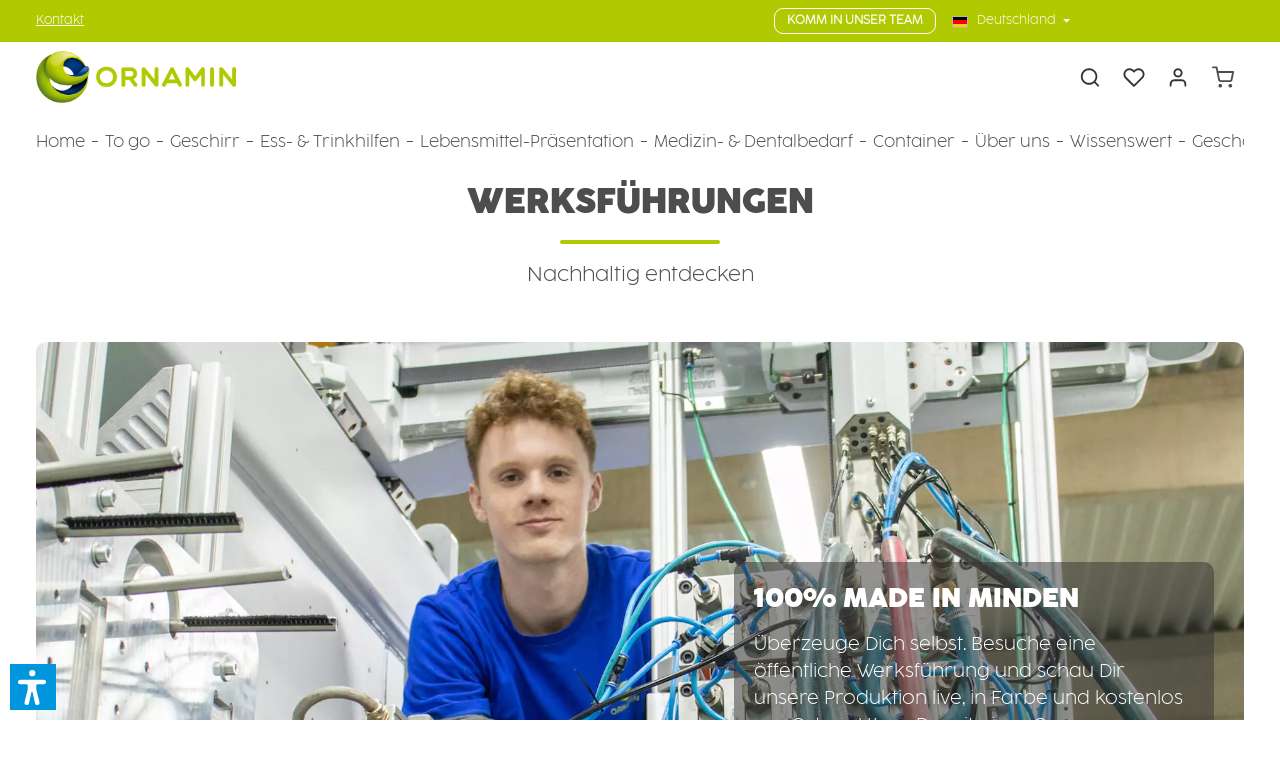

--- FILE ---
content_type: text/html; charset=UTF-8
request_url: https://www.ornamin.com/ueber-uns/vor-ort/werksfuehrungen/
body_size: 36890
content:
<!DOCTYPE html>
<html lang="de-DE"
      itemscope="itemscope"
      itemtype="https://schema.org/WebPage">


    
                            
    <head>
                                        <meta charset="utf-8">
            
                            <meta name="viewport"
                      content="width=device-width, initial-scale=1, shrink-to-fit=no">
            
                            <meta name="author"
                      content="">
                <meta name="robots"
                      content="index,follow">
                <meta name="revisit-after"
                      content="15 days">
                <meta name="keywords"
                      content="Anmeldung Werksführung, Einkaufen in Minden">
                <meta name="description"
                      content="ehrlich nachhaltig ✓ Familienunternehmen ✓ Werksverkauf ✓ Werksführungen ✓ junges Team✓ 100% Made in Germany ✓">
            
                                                <meta property="og:url"
                          content="https://www.ornamin.com/ueber-uns/vor-ort/werksfuehrungen/">
                    <meta property="og:type"
                          content="website">
                    <meta property="og:site_name"
                          content="Ornamin">
                    <meta property="og:title"
                          content="Werksführungen | ORNAMIN">
                    <meta property="og:description"
                          content="ehrlich nachhaltig ✓ Familienunternehmen ✓ Werksverkauf ✓ Werksführungen ✓ junges Team✓ 100% Made in Germany ✓">
                    <meta property="og:image"
                          content="https://www.ornamin.com/media/33/d6/df/1688987904/ORNAMIN_Logo_ohne_Claim_horizontal_farbig_rgb.png?ts=1688987904">

                    <meta name="twitter:card"
                          content="summary">
                    <meta name="twitter:site"
                          content="Ornamin">
                    <meta name="twitter:title"
                          content="Werksführungen | ORNAMIN">
                    <meta name="twitter:description"
                          content="ehrlich nachhaltig ✓ Familienunternehmen ✓ Werksverkauf ✓ Werksführungen ✓ junges Team✓ 100% Made in Germany ✓">
                    <meta name="twitter:image"
                          content="https://www.ornamin.com/media/33/d6/df/1688987904/ORNAMIN_Logo_ohne_Claim_horizontal_farbig_rgb.png?ts=1688987904">
                            
                            <meta itemprop="copyrightHolder"
                      content="Ornamin">
                <meta itemprop="copyrightYear"
                      content="">
                <meta itemprop="isFamilyFriendly"
                      content="true">
                <meta itemprop="image"
                      content="https://www.ornamin.com/media/33/d6/df/1688987904/ORNAMIN_Logo_ohne_Claim_horizontal_farbig_rgb.png?ts=1688987904">
            
                        <meta name="theme-color"
              content="#ffffff">
    
                                                <link rel="alternate" hreflang="en" href="https://www.ornamin.com/en/about-us/on-site/factory-guided-tours/">
                                    <link rel="alternate" hreflang="x-default" href="https://www.ornamin.com/ueber-uns/vor-ort/werksfuehrungen/">
                                    <link rel="alternate" hreflang="de-DE" href="https://www.ornamin.com/ueber-uns/vor-ort/werksfuehrungen/">
                                    

    
        
    
                    <link rel="icon" href="https://www.ornamin.com/media/87/ee/17/1639732470/ORNAMIN-Favicon-transparent.png?ts=1639732486">
        
                            
                                    <link rel="canonical" href="https://www.ornamin.com/ueber-uns/vor-ort/werksfuehrungen/">
                    
                    <title itemprop="name">
                Werksführungen | ORNAMIN            </title>
        
                                                                                <link rel="stylesheet"
                      href="https://www.ornamin.com/theme/4e807c284a97919d8d8170a9fd1250b8/css/all.css?1769765715">
                                    

                
                        <style data-plugin="zenitHorizonCustomCss">html[lang="en-US"] .disableint {
    display:none
}

html[lang="de-DE"] .disablede {
    display:none
}
html[lang="en-GB"] .disableuk {
    display:none
}

@font-face {
    font-family: "Cocogoose Ultralight";
    font-style: normal;
    font-weight: ultralight;
    font-display: swap;
    src: url("/fonts/Cocogoose-Pro-Ultralight.woff") format("woff")
}

@font-face {
    font-family: "Cocogoose Pro Bold";
    font-style: normal;
    font-weight: bold;
    font-display: swap;
    src: url("/fonts/Cocogoose-Pro-Bold.woff") format("woff")
}


.obutton{
border-radius:10px;
color:white!important;
}

.obggreen, .obggreen:hover{
 background-color: #afca00!important;   
}

.obggreen:hover {
    box-shadow: 0 0 0 0.2rem #afca00 !important; 
}

.obgorange, .obgorange:hover{
 background-color: #e8732a!important;   
}

.obgorange:hover {
    box-shadow: 0 0 0 0.2rem #e8732a !important; 
}

.obgblackberry, .obgblackberry:hover{
 background-color: #8c004e!important;   
}

.obgblackberry:hover {
    box-shadow: 0 0 0 0.2rem #8c004e !important; 
}

.obgred, .obgred:hover{
 background-color: #cc1012!important;   
}

.obgred:hover {
    box-shadow: 0 0 0 0.2rem #cc1012 !important; 
}

.cms-block-text-hero .cms-element-text hr {
    border-color:#afca00;
    border-radius:10px;
}

/*Navigation*/
.main-navigation-item:nth-last-child(-n+3) .navigation-dropdown-item:hover>.dropdown-menu, 

.main-navigation-item:nth-last-child(-n+3) .navigation-dropdown-item:focus-within>.dropdown-menu {

    left: auto;

    right: 100%;

}

/*Kontaktformular-Link*/

#cms-form-contact a{
    color:#e6e6e6;
   
    }
#cms-form-contact button{
    --bs-btn-color:#e6e6e6;
   
    }
#cms-form-contact .btn:hover{
 color:#e6e6e6;
}
    
</style>
            

    
            <link rel="stylesheet" href="https://www.ornamin.com/bundles/moorlfoundation/storefront/css/animate.min.css?1769174528">
    
    
            <script type="application/javascript">window.moorlAnimationZIndex = "9000";</script>
    
            <style>
            :root {
                --moorl-advanced-search-width: 600px;
            }
        </style>
    
                    
    <script>
        window.features = JSON.parse('\u007B\u0022V6_5_0_0\u0022\u003Atrue,\u0022v6.5.0.0\u0022\u003Atrue,\u0022V6_6_0_0\u0022\u003Atrue,\u0022v6.6.0.0\u0022\u003Atrue,\u0022V6_7_0_0\u0022\u003Atrue,\u0022v6.7.0.0\u0022\u003Atrue,\u0022V6_8_0_0\u0022\u003Afalse,\u0022v6.8.0.0\u0022\u003Afalse,\u0022DISABLE_VUE_COMPAT\u0022\u003Atrue,\u0022disable.vue.compat\u0022\u003Atrue,\u0022ACCESSIBILITY_TWEAKS\u0022\u003Atrue,\u0022accessibility.tweaks\u0022\u003Atrue,\u0022TELEMETRY_METRICS\u0022\u003Afalse,\u0022telemetry.metrics\u0022\u003Afalse,\u0022FLOW_EXECUTION_AFTER_BUSINESS_PROCESS\u0022\u003Afalse,\u0022flow.execution.after.business.process\u0022\u003Afalse,\u0022PERFORMANCE_TWEAKS\u0022\u003Afalse,\u0022performance.tweaks\u0022\u003Afalse,\u0022CACHE_CONTEXT_HASH_RULES_OPTIMIZATION\u0022\u003Afalse,\u0022cache.context.hash.rules.optimization\u0022\u003Afalse,\u0022CACHE_REWORK\u0022\u003Afalse,\u0022cache.rework\u0022\u003Afalse,\u0022DEFERRED_CART_ERRORS\u0022\u003Afalse,\u0022deferred.cart.errors\u0022\u003Afalse,\u0022PRODUCT_ANALYTICS\u0022\u003Afalse,\u0022product.analytics\u0022\u003Afalse,\u0022REPEATED_PAYMENT_FINALIZE\u0022\u003Afalse,\u0022repeated.payment.finalize\u0022\u003Afalse,\u0022METEOR_TEXT_EDITOR\u0022\u003Afalse,\u0022meteor.text.editor\u0022\u003Afalse\u007D');
    </script>
        
                    <script type="text/javascript">
        var _paq = window._paq || [];
    var ironMatomoDataLayer = {
        'matomoUrl': "https://ornamin.matomo.cloud/",
        'matomoScript': "matomo.js",
        'siteId': "1",
        'cookieDomain': "",
        'startTracking': "0",
        'cookieName': "",
        'cookieValue': "",
        'cookieValueAsRegex': "",
        'requireCookieConsent': "1",
        'conversionFirstReferrer': "",
        'useOwnMatomoScript': "",
        'track': [],
        'trackLast': [],
    };
                window._paq.push(['requireCookieConsent']);
                                    window._paq.push(['trackPageView']);
    window._paq.push(['enableLinkTracking']);
    window._paq.push(['setTrackerUrl', ironMatomoDataLayer.matomoUrl + 'matomo.php']);
    window._paq.push(['setSiteId', ironMatomoDataLayer.siteId]);
    </script>
        
                            <script nonce="ObJsXxFVBeQ=">
        dataLayer = window.dataLayer || [];
                dataLayer.push({ ecommerce: null });
                dataLayer.push({"pageTitle":"Werksf\u00fchrungen | ORNAMIN","pageSubCategory":"","pageCategoryID":"c67ab8c730ff4c2580b21c3cf1555d0f","pageSubCategoryID":"","pageCountryCode":"de-DE","pageLanguageCode":"Deutschland","pageVersion":1,"pageTestVariation":"1","pageValue":1,"pageAttributes":"1","pageCategory":"Navigation","visitorLoginState":"Logged Out","visitorType":"NOT LOGGED IN","visitorLifetimeValue":0,"visitorExistingCustomer":"No"});
                                                                            var dtgsConsentHandler = 'thirdpartyCmp';
    </script>
            
                        
    <script nonce="ObJsXxFVBeQ=">
        (function e(){window.document.$emitter&&typeof window.document.$emitter.subscribe==="function"?window.document.$emitter.subscribe("CookieConfiguration_Update",t=>{t&&t.detail&&Object.prototype.hasOwnProperty.call(t.detail,"dtgsAllowGtmTracking")&&window.location.reload()}):setTimeout(e,100)})();
    </script>

            <script nonce="ObJsXxFVBeQ=">
            window.dataLayer = window.dataLayer || [];
            var loadGTM = function(w,d,s,l,i){w[l]=w[l]||[];w[l].push({'gtm.start':
                    new Date().getTime(),event:'gtm.js'});var f=d.getElementsByTagName(s)[0],
                j=d.createElement(s),dl=l!='dataLayer'?'&l='+l:'';j.async=true;j.src=
                'https://www.googletagmanager.com/gtm.js?id='+i+dl;var n=d.querySelector('[nonce]');
            n&&j.setAttribute('nonce',n.nonce||n.getAttribute('nonce'));f.parentNode.insertBefore(j,f);
                    };
                            loadGTM(window,document,'script','dataLayer','GTM-T9WWGQ');
                    </script>
                
    <script>
        window.dtgsGtmConsentCookieName = 'dtgsAllowGtmTracking';
        window.dtgsGtmCustomServices = [];
    </script>

                                    
                <script nonce="ObJsXxFVBeQ=">
            window.dataLayer = window.dataLayer || [];
            function gtag() { dataLayer.push(arguments); }
        </script>
            

                
                
                            
                            
                            
                
                            
                        
                        
                    
                                        




                            
            <script type="text/javascript" id="recaptcha-script"
                                data-src='https://www.google.com/recaptcha/api.js?render=6LdCAnApAAAAAG5JtW57Ys_EB1mt8EwYs5xz02R2'
                defer></script>
        <script>
                                        window.googleReCaptchaV3Active = true;
                    </script>
            
                
                                    <script>
                    window.useDefaultCookieConsent = true;
                </script>
                    
                                            <script>
                window.activeNavigationId = 'c67ab8c730ff4c2580b21c3cf1555d0f';
                window.activeRoute = 'frontend.navigation.page';
                window.activeRouteParameters = '\u007B\u0022_httpCache\u0022\u003Atrue,\u0022navigationId\u0022\u003A\u0022c67ab8c730ff4c2580b21c3cf1555d0f\u0022\u007D';
                window.router = {
                    'frontend.cart.offcanvas': '/checkout/offcanvas',
                    'frontend.cookie.offcanvas': '/cookie/offcanvas',
                    'frontend.cookie.groups': '/cookie/groups',
                    'frontend.checkout.finish.page': '/checkout/finish',
                    'frontend.checkout.info': '/widgets/checkout/info',
                    'frontend.menu.offcanvas': '/widgets/menu/offcanvas',
                    'frontend.cms.page': '/widgets/cms',
                    'frontend.cms.navigation.page': '/widgets/cms/navigation',
                    'frontend.country.country-data': '/country/country-state-data',
                    'frontend.app-system.generate-token': '/app-system/Placeholder/generate-token',
                    'frontend.gateway.context': '/gateway/context',
                    'frontend.cookie.consent.offcanvas': '/cookie/consent-offcanvas',
                    'frontend.account.login.page': '/account/login',
                    };
                window.salesChannelId = '7106d264de1f43cc9707402de49d3e9d';
            </script>
        
    
                                <script>
                
                window.breakpoints = JSON.parse('\u007B\u0022xs\u0022\u003A0,\u0022sm\u0022\u003A576,\u0022md\u0022\u003A768,\u0022lg\u0022\u003A992,\u0022xl\u0022\u003A1200,\u0022xxl\u0022\u003A1400\u007D');
            </script>
        
                                    <script>
                    window.customerLoggedInState = 0;

                    window.wishlistEnabled = 1;
                </script>
                    
                        
                        
    <script>
        window.validationMessages = JSON.parse('\u007B\u0022required\u0022\u003A\u0022Die\u0020Eingabe\u0020darf\u0020nicht\u0020leer\u0020sein.\u0022,\u0022email\u0022\u003A\u0022Ung\\u00fcltige\u0020E\u002DMail\u002DAdresse.\u0020Die\u0020E\u002DMail\u0020ben\\u00f6tigt\u0020das\u0020Format\u0020\\\u0022nutzer\u0040beispiel.de\\\u0022.\u0022,\u0022confirmation\u0022\u003A\u0022Ihre\u0020Eingaben\u0020sind\u0020nicht\u0020identisch.\u0022,\u0022minLength\u0022\u003A\u0022Die\u0020Eingabe\u0020ist\u0020zu\u0020kurz.\u0022,\u0022grecaptcha\u0022\u003A\u0022Bitte\u0020akzeptieren\u0020Sie\u0020die\u0020technisch\u0020erforderlichen\u0020Cookies,\u0020um\u0020die\u0020reCAPTCHA\u002D\\u00dcberpr\\u00fcfung\u0020zu\u0020erm\\u00f6glichen.\u0022\u007D');
    </script>
        
            
                                                        <script>
                        window.themeJsPublicPath = 'https://www.ornamin.com/theme/4e807c284a97919d8d8170a9fd1250b8/js/';
                    </script>
                                            <script type="text/javascript" src="https://www.ornamin.com/theme/4e807c284a97919d8d8170a9fd1250b8/js/storefront/storefront.js?1769765716" defer></script>
                                            <script type="text/javascript" src="https://www.ornamin.com/theme/4e807c284a97919d8d8170a9fd1250b8/js/maxia-listing-variants6/maxia-listing-variants6.js?1769765716" defer></script>
                                            <script type="text/javascript" src="https://www.ornamin.com/theme/4e807c284a97919d8d8170a9fd1250b8/js/mollie-payments/mollie-payments.js?1769765716" defer></script>
                                            <script type="text/javascript" src="https://www.ornamin.com/theme/4e807c284a97919d8d8170a9fd1250b8/js/dtgs-google-tag-manager-sw6/dtgs-google-tag-manager-sw6.js?1769765716" defer></script>
                                            <script type="text/javascript" src="https://www.ornamin.com/theme/4e807c284a97919d8d8170a9fd1250b8/js/dvsn-return-shipment/dvsn-return-shipment.js?1769765716" defer></script>
                                            <script type="text/javascript" src="https://www.ornamin.com/theme/4e807c284a97919d8d8170a9fd1250b8/js/h1web-blog/h1web-blog.js?1769765716" defer></script>
                                            <script type="text/javascript" src="https://www.ornamin.com/theme/4e807c284a97919d8d8170a9fd1250b8/js/iron-matomo/iron-matomo.js?1769765716" defer></script>
                                            <script type="text/javascript" src="https://www.ornamin.com/theme/4e807c284a97919d8d8170a9fd1250b8/js/crefo-pay-storefront/crefo-pay-storefront.js?1769765716" defer></script>
                                            <script type="text/javascript" src="https://www.ornamin.com/theme/4e807c284a97919d8d8170a9fd1250b8/js/moorl-foundation/moorl-foundation.js?1769765716" defer></script>
                                            <script type="text/javascript" src="https://www.ornamin.com/theme/4e807c284a97919d8d8170a9fd1250b8/js/swag-pay-pal/swag-pay-pal.js?1769765716" defer></script>
                                            <script type="text/javascript" src="https://www.ornamin.com/theme/4e807c284a97919d8d8170a9fd1250b8/js/sc-templateextender2/sc-templateextender2.js?1769765716" defer></script>
                                            <script type="text/javascript" src="https://www.ornamin.com/theme/4e807c284a97919d8d8170a9fd1250b8/js/verign-dv-accessibility-sw6/verign-dv-accessibility-sw6.js?1769765716" defer></script>
                                            <script type="text/javascript" src="https://www.ornamin.com/theme/4e807c284a97919d8d8170a9fd1250b8/js/agiqon-oci/agiqon-oci.js?1769765716" defer></script>
                                            <script type="text/javascript" src="https://www.ornamin.com/theme/4e807c284a97919d8d8170a9fd1250b8/js/stripe-payments-app/stripe-payments-app.js?1769765716" defer></script>
                                            <script type="text/javascript" src="https://www.ornamin.com/theme/4e807c284a97919d8d8170a9fd1250b8/js/zenit-platform-horizon/zenit-platform-horizon.js?1769765716" defer></script>
                                                        

                

                                        
            
            
            
            
            <script>window.maxiaListingVariants = {"cmsPageId":"e3872c529e234461b6bbf505d02c3c33","ajaxUrl":"\/maxia-variants\/product","popupCloseIcon":"<span class=\"icon icon-x icon-sm\" aria-hidden=\"true\">\n                    <svg xmlns=\"http:\/\/www.w3.org\/2000\/svg\" xmlns:xlink=\"http:\/\/www.w3.org\/1999\/xlink\" version=\"1.1\" width=\"32\" height=\"32\" viewBox=\"0 0 32 32\"><defs><path d=\"M17.867 16.667l7.067-7.067c0.533-0.533 0.533-1.333 0-1.867s-1.333-0.533-1.867 0l-7.067 7.067-7.067-7.067c-0.533-0.533-1.333-0.533-1.867 0s-0.533 1.333 0 1.867l7.067 7.067-7.067 7.067c-0.533 0.533-0.533 1.333 0 1.867 0.267 0.267 0.533 0.4 0.933 0.4s0.667-0.133 0.933-0.4l7.067-7.067 7.067 7.067c0.267 0.267 0.667 0.4 0.933 0.4s0.667-0.133 0.933-0.4c0.533-0.533 0.533-1.333 0-1.867l-7.067-7.067z\" id=\"icons-feather-x\" \/><\/defs><use xlink:href=\"#icons-feather-x\" fill-rule=\"evenodd\" \/><\/svg>\n          <\/span>","popupCloseButtonLabel":"Variantenauswahl schlie\u00dfen","scrollToPopup":true,"quickBuyDetailLink":true,"detailRedirectUrl":"\/maxia-variants\/redirect"};</script>
        

    
        
        
        
        
    
        
    <script>
        window.mollie_javascript_use_shopware = '0'
    </script>

    



    
        </head>

	        <body class="is-ctl-navigation is-act-index is-active-route-frontend-navigation-page has-product-actions has-marketing-slider has-pw-toggle has-lbl-floating is-cms is-lo-full-width-boxed is-tb-default is-srch-expandable is-mn-offcanvas-md header-bg-opacity-100 header-pos-absolute main-navigation-scroller main-navigation-bg-opacity-100">

            
                
    
    
            <div id="page-top" class="skip-to-content bg-primary-subtle text-primary-emphasis overflow-hidden" tabindex="-1">
            <div class="container skip-to-content-container d-flex justify-content-center visually-hidden-focusable">
                                                                                        <a href="#content-main" class="skip-to-content-link d-inline-flex text-decoration-underline m-1 p-2 fw-bold gap-2">
                                Zum Hauptinhalt springen
                            </a>
                                            
                                    
            <a href="#header-main-search-input"
           class="skip-to-content-link d-inline-flex text-decoration-underline m-1 p-2 fw-bold gap-2 d-none">
            Zur Suche springen
        </a>
    
                                    
            <a href="#main-navigation-menu" class="skip-to-content-link d-inline-flex text-decoration-underline m-1 p-2 fw-bold gap-2 d-none d-lg-block">
            Zur Hauptnavigation springen
        </a>
                                </div>
        </div>
        
                
                
                
                                <noscript class="noscript-main">
                
    <div role="alert"
         aria-live="polite"
         class="alert alert-info d-flex align-items-center">

                                                                                                                                                                                                                
                                    
                <span class="icon icon-info" aria-hidden="true">
                                        <svg xmlns="http://www.w3.org/2000/svg" xmlns:xlink="http://www.w3.org/1999/xlink" width="24" height="24" viewBox="0 0 24 24"><defs><path d="M12 7c.5523 0 1 .4477 1 1s-.4477 1-1 1-1-.4477-1-1 .4477-1 1-1zm1 9c0 .5523-.4477 1-1 1s-1-.4477-1-1v-5c0-.5523.4477-1 1-1s1 .4477 1 1v5zm11-4c0 6.6274-5.3726 12-12 12S0 18.6274 0 12 5.3726 0 12 0s12 5.3726 12 12zM12 2C6.4772 2 2 6.4772 2 12s4.4772 10 10 10 10-4.4772 10-10S17.5228 2 12 2z" id="icons-default-info" /></defs><use xlink:href="#icons-default-info" fill="#758CA3" fill-rule="evenodd" /></svg>
                    </span>
    
                                                        
                    <div class="alert-content-container">
                                                    
                                                            Um unseren Shop in vollem Umfang nutzen zu können, empfehlen wir Ihnen, Javascript in Ihrem Browser zu aktivieren.
                                    
                                                                </div>
            </div>
            </noscript>
        

        <noscript class="noscript-main">
            <style>
                [data-zen-scroll-cms-animation] .zen-animate,
                [data-zen-scroll-listing-animation] .zen-animate-listing {
                    visibility: visible;
                }
            </style>
        </noscript>
    
    
    <!-- Google Tag Manager Noscript -->
            <noscript class="noscript-gtm">
            <iframe src="https://www.googletagmanager.com/ns.html?id=GTM-T9WWGQ"
                    height="0"
                    width="0"
                    style="display:none;visibility:hidden">
            </iframe>
        </noscript>
        <!-- End Google Tag Manager Noscript -->

                
        <div class="page-wrapper">
                                                                
            
            
            
                        
            
                                                                                                                        
                                                                                                                                                                
                                    
                            
                    
                
                
                            
                
                
                
                                    
                
        
    
                
        <header class="header-main header-sticky-offset header-multi-line header-multi-line-mobile header-logo-left"
                data-zen-sticky-header="true"
                data-zen-sticky-header-options="{&quot;viewports&quot;:[&quot;XXL&quot;,&quot;XS&quot;,&quot;SM&quot;,&quot;MD&quot;,&quot;LG&quot;,&quot;XL&quot;],&quot;scrollOffset&quot;:&quot;0&quot;,&quot;autoHide&quot;:true}"
                                                    data-zen-header-tooltips="true"
                    data-zen-header-tooltips-options="{&quot;tooltipPlacement&quot;:&quot;left&quot;}"
                >

            <div class="header-inner">
                                                                         
                        
    
                                            <div class="collapse show"
                     id="top-bar-collapse"
                     tabindex="-1">
                            
                        
    
                
                    
    <div class="top-bar">
        <div class="container">
                                                            <nav class="top-bar-nav d-flex justify-content-end gap-3"
                         aria-label="Shop-Einstellungen">
                                                                                    
            <div class="top-bar-nav-item top-bar-login-register">
            <span class="top-bar-login">
               
            <a href="/page/cms/4a6cc6a80b2f4c22830c4256b3b9442b" style="color:#FFFFFF;">Kontakt</a>
              
            </span>
        </div>
                                                        
                                                                                    <div class="top-bar-nav-item top-bar-marketing">
                                        
        
                        
                            <div class="text-slider is-static"
                                    >

                                            <div class="text-items text-slider-items"
                                                     >
                            
                                                                    <div class="text-item text-slider-item">
                                        <span class="item-entry">
                                                                                            
                                                                                    </span>
                                    </div>
                                
                                                    </div>
                                    </div>

                                    
                                                    <div class="text-slider-button">
                                <a href="/karriere/"
                                   target="_blank" rel="noopener"                                   title="KOMM IN UNSER TEAM"
                                   aria-label="KOMM IN UNSER TEAM"
                                   role="button"
                                   class="btn btn-outline-top-bar btn-sm">
                                    KOMM IN UNSER TEAM
                                </a>
                            </div>
                        
                                                                                            </div>
                                                    
                                                    <div class="top-bar-nav-item top-bar-navigation-group d-none d-lg-flex">
                                                                                                    									

			<div class="top-bar-nav-item top-bar-language">
					<form method="post" action="/checkout/language" class="language-form" data-form-add-dynamic-redirect="true">
																			
					<div class="languages-menu dropdown">
						<button class="btn dropdown-toggle top-bar-nav-btn" type="button" id="languagesDropdown-top-bar" data-bs-toggle="dropdown" aria-haspopup="true" aria-expanded="false" aria-label="Sprache ändern (Deutschland ist die aktuelle Sprache)">


															

									
										<span aria-hidden="true" class="top-bar-list-icon language-flag country-de language-de"></span>
									

																<span class="top-bar-nav-text d-none d-md-inline">Deutschland</span>
													</button>

													<ul class="top-bar-list dropdown-menu dropdown-menu-end" aria-label="Verfügbare Sprachen">
																	
									<li class="top-bar-list-item active">
																																											
											<button class="dropdown-item d-flex align-items-center gap-2 active" type="submit" name="languageId" id="top-bar-2fbb5fe2e29a4d70aa5854ce7ce3e20b" value="2fbb5fe2e29a4d70aa5854ce7ce3e20b">
																									

																													<span aria-hidden="true" class="top-bar-list-icon language-flag country-de language-de"></span>
															Deutschland
																																																		</button>

																														</li>
                                    		

										   		
										<li class="top-bar-list-item">
	<a href="https://www.ornamin.co.uk" target="_self" class="dropdown-item d-flex align-items-center gap-2">

			<span aria-hidden="true" class="top-bar-list-icon language-flag country-gb language-en"></span>
			UK

	</a>
</li>
																		
																	
									<li class="top-bar-list-item">
																																											
											<button class="dropdown-item d-flex align-items-center gap-2" type="submit" name="languageId" id="top-bar-2c1e1d9803e043c5af594324290e1465" value="2c1e1d9803e043c5af594324290e1465">
																									

														
														
															<i class="fas fa-globe-europe"></i>
															International


																																																		</button>

																														</li>
                                    		

										   											
															</ul>
											</div>
				
							</form>
			</div>
	                                
                                                                                                        
                                    
                                                                                                                
        
                                                                        
                                                                                                                                </div>
                                            </nav>
                                    </div>
    </div>
                </div>
                        
                <div class="nav-header">
            <div class="container">
                <div class="header-row row gx-1">

                                        
                    
                    
                    
                    
                    
                    
                                                                                                                                                                                        <div class="header-logo-col col-12 col-sm-auto col-xl-3">
                                        <div class="header-logo-main text-center">
                    <a class="header-logo-main-link"
               href="/"
               title="Zur Startseite gehen">
                                
                        <picture class="header-logo-picture d-block m-auto">
                                                                            
                                                                            
                                                                                    <img src="https://www.ornamin.com/media/33/d6/df/1688987904/ORNAMIN_Logo_ohne_Claim_horizontal_farbig_rgb.png?ts=1688987904"
                                     alt="Zur Startseite gehen"
                                     class="img-fluid header-logo-main-img">
                                                                        </picture>
                
            </a>
            </div>
                                </div>
                                                                        
                                                                                                                                                                    <div class="header-menu-button col-auto d-lg-none ms-sm-auto"
                                     data-zen-tooltip-title="Menü">
                                                                                                                    
                                        <button
                                            class="btn nav-main-toggle-btn header-actions-btn"
                                            type="button"
                                            data-off-canvas-menu="true"
                                            aria-label="Menü"
                                        >
                                                                                                                                                                                                                    
                                                
                <span class="icon icon-stack icon-md" aria-hidden="true">
                                        <svg xmlns="http://www.w3.org/2000/svg" xmlns:xlink="http://www.w3.org/1999/xlink" version="1.1" width="32" height="32" viewBox="0 0 32 32"><defs><path d="M28 15.333h-24c-0.8 0-1.333 0.533-1.333 1.333s0.533 1.333 1.333 1.333h24c0.8 0 1.333-0.533 1.333-1.333s-0.533-1.333-1.333-1.333zM4 10h24c0.8 0 1.333-0.533 1.333-1.333s-0.533-1.333-1.333-1.333h-24c-0.8 0-1.333 0.533-1.333 1.333s0.533 1.333 1.333 1.333zM28 23.333h-24c-0.8 0-1.333 0.533-1.333 1.333s0.533 1.333 1.333 1.333h24c0.8 0 1.333-0.533 1.333-1.333s-0.533-1.333-1.333-1.333z" id="icons-feather-stack" /></defs><use xlink:href="#icons-feather-stack" fill-rule="evenodd" /></svg>
                    </span>
    
                                                                                        </button>
                                                                    </div>
                                                                        
                                                                                                                                                                    <div class="header-actions-col col-auto col-xl-3 ms-auto ms-sm-0 ms-lg-auto">
                                    <div class="row gx-1 justify-content-end">
                                                                                    <div class="col-auto d-none"
                                                 data-zen-tooltip-title="Menü">
                                                                                                                                
                                        <button
                                            class="btn nav-main-toggle-btn header-actions-btn"
                                            type="button"
                                            data-off-canvas-menu="true"
                                            aria-label="Menü"
                                        >
                                                                                                                                                                                                                    
                                                
                <span class="icon icon-stack icon-md" aria-hidden="true">
                                        <svg xmlns="http://www.w3.org/2000/svg" xmlns:xlink="http://www.w3.org/1999/xlink" version="1.1" width="32" height="32" viewBox="0 0 32 32"><defs><path d="M28 15.333h-24c-0.8 0-1.333 0.533-1.333 1.333s0.533 1.333 1.333 1.333h24c0.8 0 1.333-0.533 1.333-1.333s-0.533-1.333-1.333-1.333zM4 10h24c0.8 0 1.333-0.533 1.333-1.333s-0.533-1.333-1.333-1.333h-24c-0.8 0-1.333 0.533-1.333 1.333s0.533 1.333 1.333 1.333zM28 23.333h-24c-0.8 0-1.333 0.533-1.333 1.333s0.533 1.333 1.333 1.333h24c0.8 0 1.333-0.533 1.333-1.333s-0.533-1.333-1.333-1.333z" id="icons-feather-stack" /></defs><use xlink:href="#icons-feather-stack" fill-rule="evenodd" /></svg>
                    </span>
    
                                                                                        </button>
                                    
                                            </div>
                                        
                                                                                                                            <div class="col-auto ">
                                                <div class="search-toggle"
                                                     data-zen-tooltip-title="Suchen">
                                                    <button class="btn header-actions-btn search-toggle-btn js-search-toggle-btn collapsed"
                                                            type="button"
                                                                                                                    data-bs-toggle="collapse"
                                                            data-bs-target="#searchCollapse"
                                                            aria-expanded="false"
                                                            aria-controls="searchCollapse"
                                                                                                                    aria-label="Suchen">
                                                                                                                                                                                
                                                
                <span class="icon icon-search icon-md" aria-hidden="true">
                                        <svg xmlns="http://www.w3.org/2000/svg" xmlns:xlink="http://www.w3.org/1999/xlink" version="1.1" width="32" height="32" viewBox="0 0 32 32"><defs><path d="M28.933 27.733l-4.933-4.933c1.6-2 2.667-4.667 2.667-7.467 0-6.667-5.333-12-12-12s-12 5.333-12 12c0 6.667 5.333 12 12 12 2.8 0 5.467-0.933 7.467-2.667l4.933 4.933c0.267 0.267 0.667 0.4 0.933 0.4s0.667-0.133 0.933-0.4c0.533-0.533 0.533-1.333 0-1.867zM5.333 15.333c0-5.2 4.133-9.333 9.333-9.333s9.333 4.133 9.333 9.333c0 2.533-1.067 4.933-2.667 6.533 0 0 0 0 0 0s0 0 0 0c-1.733 1.733-4 2.667-6.533 2.667-5.333 0.133-9.467-4-9.467-9.2z" id="icons-feather-search" /></defs><use xlink:href="#icons-feather-search" fill-rule="evenodd" /></svg>
                    </span>
    
                                                                                                                                                                                    
                                                
                <span class="icon icon-x icon-md icon-search-close d-none" aria-hidden="true">
                                        <svg xmlns="http://www.w3.org/2000/svg" xmlns:xlink="http://www.w3.org/1999/xlink" version="1.1" width="32" height="32" viewBox="0 0 32 32"><defs><path d="M17.867 16.667l7.067-7.067c0.533-0.533 0.533-1.333 0-1.867s-1.333-0.533-1.867 0l-7.067 7.067-7.067-7.067c-0.533-0.533-1.333-0.533-1.867 0s-0.533 1.333 0 1.867l7.067 7.067-7.067 7.067c-0.533 0.533-0.533 1.333 0 1.867 0.267 0.267 0.533 0.4 0.933 0.4s0.667-0.133 0.933-0.4l7.067-7.067 7.067 7.067c0.267 0.267 0.667 0.4 0.933 0.4s0.667-0.133 0.933-0.4c0.533-0.533 0.533-1.333 0-1.867l-7.067-7.067z" id="icons-feather-x" /></defs><use xlink:href="#icons-feather-x" fill-rule="evenodd" /></svg>
                    </span>
    
                                                        </button>
                                                </div>
                                            </div>
                                        
                                                                                                                                                                                
                                                                                                                                                                                                    
                                                                                                                                                    
                                                <div class="col-auto d-none d-lg-block">
                                                    <div class="header-wishlist"
                                                         data-zen-tooltip-title="Wunschliste">
                                                        <a class="btn header-wishlist-btn header-actions-btn"
                                                           href="/wishlist"
                                                           title="Wunschliste"
                                                           aria-labelledby="wishlist-basket-live-area"
                                                        >
                                                                    
            <span class="header-wishlist-icon">
                                                                                                                                    
                                                
                <span class="icon icon-heart icon-md" aria-hidden="true">
                                        <svg xmlns="http://www.w3.org/2000/svg" xmlns:xlink="http://www.w3.org/1999/xlink" version="1.1" width="32" height="32" viewBox="0 0 32 32"><defs><path d="M28.667 5.867v0c-1.6-1.6-3.733-2.533-6-2.533v0c-2.267 0-4.533 0.933-6.133 2.533 0 0 0 0 0 0l-0.533 0.533-0.533-0.533c-1.6-1.6-3.733-2.533-6.133-2.533-2.267 0-4.4 0.933-6 2.533s-2.667 3.867-2.667 6.133 0.933 4.533 2.533 6.133l11.733 11.733c0.267 0.267 0.533 0.4 0.933 0.4s0.667-0.133 0.933-0.4l11.733-11.733c3.6-3.333 3.6-8.933 0.133-12.267zM26.8 16.267l-10.8 10.8-10.8-10.8c-2.4-2.4-2.4-6.133 0-8.533 1.067-1.2 2.667-1.733 4.133-1.733 1.6 0 3.067 0.533 4.267 1.733l1.467 1.467c0.533 0.533 1.333 0.533 1.867 0l1.333-1.467c0 0 0 0 0 0 1.2-1.067 2.667-1.733 4.4-1.733 0 0 0 0 0 0 1.6 0 3.067 0.667 4.267 1.733v0c1.067 1.2 1.733 2.667 1.733 4.267s-0.667 3.067-1.867 4.267z" id="icons-feather-heart" /></defs><use xlink:href="#icons-feather-heart" fill-rule="evenodd" /></svg>
                    </span>
    
            </span>
    
    
    
        <span class="badge header-wishlist-badge"
          id="wishlist-basket"
          data-wishlist-storage="true"
          data-wishlist-storage-options="{&quot;listPath&quot;:&quot;\/wishlist\/list&quot;,&quot;mergePath&quot;:&quot;\/wishlist\/merge&quot;,&quot;pageletPath&quot;:&quot;\/wishlist\/merge\/pagelet&quot;}"
          data-wishlist-widget="true"
          data-wishlist-widget-options="{&quot;showCounter&quot;:true}"
          aria-labelledby="wishlist-basket-live-area"
    ></span>

    <span class="visually-hidden"
          id="wishlist-basket-live-area"
          data-wishlist-live-area-text="Du hast %counter% Produkte auf dem Merkzettel"
          aria-live="polite"
    ></span>
                                                        </a>
                                                    </div>
                                                </div>
                                                                                    
                                                                                                                                                    <div class="col-auto">
                                                <div class="account-menu"
                                                     data-zen-tooltip-title="Ihr Konto">
                                                        <div class="dropdown">
            
    <button class="btn account-menu-btn header-actions-btn"
            type="button"
            id="accountWidget"
            data-account-menu="true"
            data-bs-toggle="dropdown"
            aria-haspopup="true"
            aria-expanded="false"
            aria-label="Ihr Konto"
            title="Ihr Konto">
                                                                                                                                
                                                
                <span class="icon icon-avatar icon-md" aria-hidden="true">
                                        <svg xmlns="http://www.w3.org/2000/svg" xmlns:xlink="http://www.w3.org/1999/xlink" version="1.1" width="32" height="32" viewBox="0 0 32 32"><defs><path d="M21.333 19.333h-10.667c-3.733 0-6.667 2.933-6.667 6.667v2.667c0 0.8 0.533 1.333 1.333 1.333s1.333-0.533 1.333-1.333v-2.667c0-2.267 1.733-4 4-4h10.667c2.267 0 4 1.733 4 4v2.667c0 0.8 0.533 1.333 1.333 1.333s1.333-0.533 1.333-1.333v-2.667c0-3.733-2.933-6.667-6.667-6.667zM16 16.667c3.733 0 6.667-2.933 6.667-6.667s-2.933-6.667-6.667-6.667-6.667 2.933-6.667 6.667 2.933 6.667 6.667 6.667zM16 6c2.267 0 4 1.733 4 4s-1.733 4-4 4-4-1.733-4-4 1.733-4 4-4z" id="icons-feather-avatar" /></defs><use xlink:href="#icons-feather-avatar" fill-rule="evenodd" /></svg>
                    </span>
    
    
                    </button>

                <div class="dropdown-menu dropdown-menu-end account-menu-dropdown shadow js-account-menu-dropdown"
         aria-labelledby="accountWidget">
        

        
            <div class="offcanvas-header">
                        <h2 data-id="off-canvas-headline" class="offcanvas-title">
        Ihr Konto
    </h2>
    <button class="btn offcanvas-close js-offcanvas-close stretched-link" aria-label="Menü schließen">
                                                                                                                                                                
                                                
                <span class="icon icon-x icon-md" aria-hidden="true">
                                        <svg xmlns="http://www.w3.org/2000/svg" xmlns:xlink="http://www.w3.org/1999/xlink" version="1.1" width="32" height="32" viewBox="0 0 32 32"><defs><path d="M17.867 16.667l7.067-7.067c0.533-0.533 0.533-1.333 0-1.867s-1.333-0.533-1.867 0l-7.067 7.067-7.067-7.067c-0.533-0.533-1.333-0.533-1.867 0s-0.533 1.333 0 1.867l7.067 7.067-7.067 7.067c-0.533 0.533-0.533 1.333 0 1.867 0.267 0.267 0.533 0.4 0.933 0.4s0.667-0.133 0.933-0.4l7.067-7.067 7.067 7.067c0.267 0.267 0.667 0.4 0.933 0.4s0.667-0.133 0.933-0.4c0.533-0.533 0.533-1.333 0-1.867l-7.067-7.067z" id="icons-feather-x" /></defs><use xlink:href="#icons-feather-x" fill-rule="evenodd" /></svg>
                    </span>
    
                </button>
        </div>
    
            <div class="offcanvas-body">
                <div class="account-menu">
        
                                    <div class="account-menu-login">
                                            <a href="/account/login"
                           title="Anmelden"
                           class="btn btn-primary account-menu-login-button">
                            Anmelden
                        </a>
                    
                                            <div class="account-menu-register">
                            /
                            <a href="/account/login"
                               title="Registrieren">
                                registrieren
                            </a>
                        </div>
                                    </div>
                    
                    <div class="account-menu-links">
                    <div class="header-account-menu">
        <div class="card account-menu-inner">
                                        
                                                <nav class="list-group list-group-flush account-aside-list-group">
                            
                                                                    <a href="/account"
                                   title="Übersicht"
                                   class="list-group-item list-group-item-action account-aside-item"
                                   >
                                    Übersicht
                                </a>
                            
                                                            <a href="/account/profile"
                                   title="Persönliches Profil"
                                   class="list-group-item list-group-item-action account-aside-item"
                                   >
                                    Persönliches Profil
                                </a>
                            
                                                                                                                            <a href="/account/address"
                                   title="Adressen"
                                   class="list-group-item list-group-item-action account-aside-item"
                                   >
                                    Adressen
                                </a>
                            
                                                            <a href="/account/order"
                                   title="Bestellungen"
                                   class="list-group-item list-group-item-action account-aside-item"
                                   >
                                    Bestellungen
                                </a>
                                                    

                        <a href="/wishlist"
               title="Wunschliste"
               class="list-group-item list-group-item-action account-aside-item account-aside-item-wishlist">
                Wunschliste
            </a>
            

                        <a href="/account/mollie/subscriptions" title="Abonnements" class="list-group-item list-group-item-action account-aside-item">
                Abonnements
            </a>
            


                        <a href="/dvsn/return-shipment/list"
               title="Rücksendungen"
               class="list-group-item list-group-item-action account-aside-item">
                Rücksendungen
            </a>
                                </nav>
                            
                                                </div>
    </div>
            </div>
            </div>
        </div>
        </div>
    </div>
                                                </div>
                                            </div>
                                        
    
    
                                                                                                                                                    <div class="col-auto">
                                                <div
                                                    class="header-cart"
                                                    data-off-canvas-cart="true"
                                                    data-zen-tooltip-title="Warenkorb"
                                                    >
                                                    <a
                                                        class="btn header-cart-btn header-actions-btn"
                                                        href="/checkout/cart"
                                                        data-cart-widget="true"
                                                        title="Warenkorb"
                                                        aria-labelledby="cart-widget-aria-label"
                                                        aria-haspopup="true"
                                                    >
                                                            
    <span class="header-cart-icon">
                                                                                                                                
                                                
                <span class="icon icon-bag icon-md" aria-hidden="true">
                                        <svg xmlns="http://www.w3.org/2000/svg" xmlns:xlink="http://www.w3.org/1999/xlink" version="1.1" width="32" height="32" viewBox="0 0 32 32"><defs><path d="M14.667 28.667c0 1.473-1.194 2.667-2.667 2.667s-2.667-1.194-2.667-2.667c0-1.473 1.194-2.667 2.667-2.667s2.667 1.194 2.667 2.667zM29.333 28.667c0 1.473-1.194 2.667-2.667 2.667s-2.667-1.194-2.667-2.667c0-1.473 1.194-2.667 2.667-2.667s2.667 1.194 2.667 2.667zM31.733 7.867c-0.267-0.4-0.667-0.533-1.067-0.533h-21.6l-1.067-5.6c-0.133-0.667-0.667-1.067-1.333-1.067h-5.333c-0.8 0-1.333 0.533-1.333 1.333s0.533 1.333 1.333 1.333h4.267l1.067 5.6c0 0 0 0.133 0 0.133l2.267 11.067c0.4 1.867 2 3.2 3.867 3.2 0 0 0 0 0.133 0h12.933c2 0 3.6-1.333 4-3.2l2.133-11.2c0-0.4 0-0.8-0.267-1.067zM27.2 19.6c-0.133 0.667-0.667 1.067-1.333 1.067h-12.933c-0.667 0-1.2-0.4-1.333-1.067l-2-9.6h19.467l-1.867 9.6z" id="icons-feather-bag" /></defs><use xlink:href="#icons-feather-bag" fill-rule="evenodd" /></svg>
                    </span>
    
        </span>
        <span class="header-cart-total d-none d-sm-inline-block ms-sm-2">
        0,00 €
    </span>

        <span
        class="visually-hidden"
        id="cart-widget-aria-label"
    >
        Warenkorb enthält 0 Positionen. Der Gesamtwert beträgt 0,00 €.
    </span>
                                                    </a>
                                                </div>
                                            </div>
                                        
    
    
                                                                                                                                                                                                                                                                                                                                                                                                        
                                            
                                                                                                                        </div>
                                </div>
                                                                        
                                                                                                                                                                                                            
                                                
                                                            </div>
            </div>

                                                <div class="header-search-col">
                        
    <div class="collapse"
         id="searchCollapse">
        <div class="header-search my-2 m-sm-auto">
                                    <form action="/search"
                      method="get"
                      data-search-widget="true"
                      data-search-widget-options="{&quot;searchWidgetMinChars&quot;:3}"
                      data-url="/suggest?search="
                      class="header-search-form js-search-form">
                            <div class="input-group has-validation"
             >
                            
                                        <input
                                    type="search"
                                    id="header-main-search-input"
                                    name="search"
                                    class="form-control header-search-input"
                                    autocomplete="off"
                                    autocapitalize="off"
                                    placeholder="Was suchst Du?"
                                    aria-label="Was suchst Du?"
                                    role="combobox"
                                    aria-autocomplete="list"
                                    aria-controls="search-suggest-listbox"
                                    aria-expanded="false"
                                    aria-describedby="search-suggest-result-info"
                                    value="">
                            

                                        <button type="submit"
                    class="btn header-search-btn"
                    aria-label="Suchen">
                <span class="header-search-icon">
                                                                                                                                            
                                                
                <span class="icon icon-search icon-md" aria-hidden="true">
                                        <svg xmlns="http://www.w3.org/2000/svg" xmlns:xlink="http://www.w3.org/1999/xlink" version="1.1" width="32" height="32" viewBox="0 0 32 32"><defs><path d="M28.933 27.733l-4.933-4.933c1.6-2 2.667-4.667 2.667-7.467 0-6.667-5.333-12-12-12s-12 5.333-12 12c0 6.667 5.333 12 12 12 2.8 0 5.467-0.933 7.467-2.667l4.933 4.933c0.267 0.267 0.667 0.4 0.933 0.4s0.667-0.133 0.933-0.4c0.533-0.533 0.533-1.333 0-1.867zM5.333 15.333c0-5.2 4.133-9.333 9.333-9.333s9.333 4.133 9.333 9.333c0 2.533-1.067 4.933-2.667 6.533 0 0 0 0 0 0s0 0 0 0c-1.733 1.733-4 2.667-6.533 2.667-5.333 0.133-9.467-4-9.467-9.2z" id="icons-feather-search" /></defs><use xlink:href="#icons-feather-search" fill-rule="evenodd" /></svg>
                    </span>
    
                    </span>
            </button>
        
                                        <button class="btn header-close-btn js-search-close-btn d-none"
                    type="button"
                    aria-label="Die Dropdown-Suche schließen">
                <span class="header-close-icon">
                                                                                                                                            
                                                
                <span class="icon icon-x icon-md" aria-hidden="true">
                                        <svg xmlns="http://www.w3.org/2000/svg" xmlns:xlink="http://www.w3.org/1999/xlink" version="1.1" width="32" height="32" viewBox="0 0 32 32"><defs><path d="M17.867 16.667l7.067-7.067c0.533-0.533 0.533-1.333 0-1.867s-1.333-0.533-1.867 0l-7.067 7.067-7.067-7.067c-0.533-0.533-1.333-0.533-1.867 0s-0.533 1.333 0 1.867l7.067 7.067-7.067 7.067c-0.533 0.533-0.533 1.333 0 1.867 0.267 0.267 0.533 0.4 0.933 0.4s0.667-0.133 0.933-0.4l7.067-7.067 7.067 7.067c0.267 0.267 0.667 0.4 0.933 0.4s0.667-0.133 0.933-0.4c0.533-0.533 0.533-1.333 0-1.867l-7.067-7.067z" id="icons-feather-x" /></defs><use xlink:href="#icons-feather-x" fill-rule="evenodd" /></svg>
                    </span>
    
                    </span>
            </button>
            </div>
                </form>
            
            </div>
    </div>
                    </div>
                                    </div>
    

    
        <script>
        window.SC_ANCHOR_OFFSET = 180;
    </script>
                
                                                                                                <div class="nav-main">
                                                                
                 
    
    <div class="main-navigation"
                    data-zen-nav-scroller="true"
            data-zen-nav-scroller-options="{&quot;activeRootId&quot;:&quot;e0897f16843d48a4ade1d660bb239995&quot;}"
        >
        <div class="container">
            
                                                <button class="main-navigation-scroller-controls-prev" aria-label="Vorheriges">
                                                                                                                                                                            
                                    
                <span class="icon icon-arrow-head-left icon-xs" aria-hidden="true">
                                        <svg xmlns="http://www.w3.org/2000/svg" xmlns:xlink="http://www.w3.org/1999/xlink" width="24" height="24" viewBox="0 0 24 24"><defs><path id="icons-default-arrow-head-left" d="m12.5 7.9142 10.2929 10.293c.3905.3904 1.0237.3904 1.4142 0 .3905-.3906.3905-1.0238 0-1.4143l-11-11c-.3905-.3905-1.0237-.3905-1.4142 0l-11 11c-.3905.3905-.3905 1.0237 0 1.4142.3905.3905 1.0237.3905 1.4142 0L12.5 7.9142z" /></defs><use transform="matrix(0 1 1 0 .5 -.5)" xlink:href="#icons-default-arrow-head-left" fill="#758CA3" fill-rule="evenodd" /></svg>
                    </span>
    
                                                </button>
                            
                                        <nav class="navbar navbar-expand-lg main-navigation-menu"
                     id="main-navigation-menu"
                     itemscope="itemscope"
                     itemtype="https://schema.org/SiteNavigationElement"
                     data-navbar="true"
                     data-navbar-options="{&quot;pathIdList&quot;:[&quot;e0897f16843d48a4ade1d660bb239995&quot;]}"
                     aria-label="Hauptnavigation"
                >
                    <div class="collapse navbar-collapse" id="main_nav">
                        <ul class="navbar-nav main-navigation-menu-list">
                            
                                                                                                                                                                <li class="main-navigation-item">
                                        <div class="nav-item nav-item-a8dc134e68f245e79c7da5a132d9a756">
                                            <a class="nav-link main-navigation-link home-link root nav-item-a8dc134e68f245e79c7da5a132d9a756-link"
                                               href="/"
                                               itemprop="url"
                                               title="Home">

                                                                                                <div class="main-navigation-link-text" data-hover="Home">
                                                                                                            <span class="main-navigation-link-name" itemprop="name" data-hover="Home">
                                                            Home
                                                        </span>
                                                                                                    </div>
                                            </a>
                                        </div>
                                    </li>
                                                            
                                                                                                                                                                                                                        
                                                                
        
        
                                                                <li class="main-navigation-divider" role="separator" aria-hidden="true"></li>
                                    
                
        
        <li class="main-navigation-item dropdown">
                                                    
            
            <div class="nav-item nav-item-d1aa600e27e34883832fe3fd1cf82091 dropdown position-static">
                                                                                                <a class="nav-link nav-item-d1aa600e27e34883832fe3fd1cf82091-link root main-navigation-link dropdown-toggle"
                            href="https://www.ornamin.com/to-go/"
                            data-bs-toggle="dropdown"                                                        itemprop="url"
                            title="To go"
                        >
                    
                                                                                                    <div class="main-navigation-link-text has-children" data-hover="To go">
                                                                                                                                                
                                                                                    
                                <span class="main-navigation-link-name" data-hover="To go" itemprop="name">To go</span>

                                                                                                                                                    
                                
                                                                                                                                                        
                                                            </div>
                        
                                            </a>
                                    
                                                                                
                                                                                                            <ul class="dropdown-menu js-dropdown is-level-0 shadow">
                                    
                                                                                                                                
                                        <li class="navigation-dropdown-item navigation-dropdown-bar is-current-category zen-visually-hidden-focusable">
                                            <a class="dropdown-item navigation-dropdown-link"
                           href="https://www.ornamin.com/to-go/"
                           itemprop="url"
                           title="To go">
                                <span itemprop="name">
                                    To go anzeigen
                                </span>

                                                                                    </a>
                    
                    <div class="dropdown-divider" role="separator" aria-hidden="true"></div>
                </li>
                    
                        
                
                                    
                        
                    <li class="navigation-dropdown-item"
                style="--zen-navigation-item: 0"            >
                                                            <a class="nav-item-84cc403e8a6d45e09ed48ab730dd6cd9 nav-item-84cc403e8a6d45e09ed48ab730dd6cd9-link dropdown-item navigation-dropdown-link"
                           id="category-84cc403e8a6d45e09ed48ab730dd6cd9"
                           href="https://www.ornamin.com/to-go/coffee-2go/"
                           itemprop="url"
                                                      title="Coffee 2GO">

                                                                                                                                
                                                                            
                            <span class="navigation-dropdown-link-name" itemprop="name">Coffee 2GO</span>

                                                            
                                                    </a>
                                    
                                    
                                                </li>
                                            
                        
                    <li class="navigation-dropdown-item"
                style="--zen-navigation-item: 1"            >
                                                            <a class="nav-item-001bdb65acaa47a2a61e0c459acbbe84 nav-item-001bdb65acaa47a2a61e0c459acbbe84-link dropdown-item navigation-dropdown-link"
                           id="category-001bdb65acaa47a2a61e0c459acbbe84"
                           href="https://www.ornamin.com/to-go/food-2go/"
                           itemprop="url"
                                                      title="Food 2GO">

                                                                                                                                
                                                                            
                            <span class="navigation-dropdown-link-name" itemprop="name">Food 2GO</span>

                                                            
                                                                                                <span class="navigation-dropdown-link-icon">
                                                                                                                                                                
    
                <span class="icon icon-arrow-medium-right icon-xs" aria-hidden="true">
                                        <svg xmlns="http://www.w3.org/2000/svg" xmlns:xlink="http://www.w3.org/1999/xlink" width="16" height="16" viewBox="0 0 16 16"><defs><path id="icons-solid-arrow-medium-right" d="M4.7071 5.2929c-.3905-.3905-1.0237-.3905-1.4142 0-.3905.3905-.3905 1.0237 0 1.4142l4 4c.3905.3905 1.0237.3905 1.4142 0l4-4c.3905-.3905.3905-1.0237 0-1.4142-.3905-.3905-1.0237-.3905-1.4142 0L8 8.5858l-3.2929-3.293z" /></defs><use transform="rotate(-90 8 8)" xlink:href="#icons-solid-arrow-medium-right" fill="#758CA3" fill-rule="evenodd" /></svg>
                    </span>
    
                                        </span>
                                                                                    </a>
                                    
                                    
                                            <ul class="dropdown-menu is-level-1 shadow">
                                
    
                                    
                        
                    <li class="navigation-dropdown-item"
                style="--zen-navigation-item: 0"            >
                                                            <a class="nav-item-12e021c5d3b5428ca25093de65afe19c nav-item-12e021c5d3b5428ca25093de65afe19c-link dropdown-item navigation-dropdown-link"
                           id="category-12e021c5d3b5428ca25093de65afe19c"
                           href="https://www.ornamin.com/to-go/food-2go/meal-prep-sets/"
                           itemprop="url"
                                                      title="Meal Prep-Sets">

                                                                                                                                
                                                                            
                            <span class="navigation-dropdown-link-name" itemprop="name">Meal Prep-Sets</span>

                                                            
                                                    </a>
                                    
                                    
                                                </li>
                                    </ul>
                                                </li>
                                            
                        
                    <li class="navigation-dropdown-item"
                style="--zen-navigation-item: 2"            >
                                                            <a class="nav-item-bfb37d6c604f47f88821ed275c3de386 nav-item-bfb37d6c604f47f88821ed275c3de386-link dropdown-item navigation-dropdown-link"
                           id="category-bfb37d6c604f47f88821ed275c3de386"
                           href="https://www.ornamin.com/to-go/2go-sets/"
                           itemprop="url"
                                                      title="2GO-Sets">

                                                                                                                                
                                                                            
                            <span class="navigation-dropdown-link-name" itemprop="name">2GO-Sets</span>

                                                            
                                                    </a>
                                    
                                    
                                                </li>
                                            
                        
                    <li class="navigation-dropdown-item"
                style="--zen-navigation-item: 3"            >
                                                            <a class="nav-item-63ec3762858040edb8024acc0b46550b nav-item-63ec3762858040edb8024acc0b46550b-link dropdown-item navigation-dropdown-link"
                           id="category-63ec3762858040edb8024acc0b46550b"
                           href="https://www.ornamin.com/to-go/zero-waste-serie/"
                           itemprop="url"
                                                      title="Zero waste-Serie">

                                                                                                                                
                                                                            
                            <span class="navigation-dropdown-link-name" itemprop="name">Zero waste-Serie</span>

                                                            
                                                    </a>
                                    
                                    
                                                </li>
                                                                                                                                    </ul>
                                                                                                    </div>
        </li>
    
                                                                                                                                                                                                
                                                                
        
        
                                                                <li class="main-navigation-divider" role="separator" aria-hidden="true"></li>
                                    
                
        
        <li class="main-navigation-item dropdown">
                                                    
            
            <div class="nav-item nav-item-c4f4ff8ebd0e4a47a9e6bba981102ecc dropdown position-static">
                                                                                                <a class="nav-link nav-item-c4f4ff8ebd0e4a47a9e6bba981102ecc-link root main-navigation-link dropdown-toggle"
                            href="https://www.ornamin.com/geschirr/"
                            data-bs-toggle="dropdown"                                                        itemprop="url"
                            title="Geschirr"
                        >
                    
                                                                                                    <div class="main-navigation-link-text has-children" data-hover="Geschirr">
                                                                                                                                                
                                                                                    
                                <span class="main-navigation-link-name" data-hover="Geschirr" itemprop="name">Geschirr</span>

                                                                                                                                                    
                                
                                                                                                                                                        
                                                            </div>
                        
                                            </a>
                                    
                                                                                
                                                                                                            <ul class="dropdown-menu js-dropdown is-level-0 shadow">
                                    
                                                                                                                                
                                        <li class="navigation-dropdown-item navigation-dropdown-bar is-current-category zen-visually-hidden-focusable">
                                            <a class="dropdown-item navigation-dropdown-link"
                           href="https://www.ornamin.com/geschirr/"
                           itemprop="url"
                           title="Geschirr">
                                <span itemprop="name">
                                    Geschirr anzeigen
                                </span>

                                                                                    </a>
                    
                    <div class="dropdown-divider" role="separator" aria-hidden="true"></div>
                </li>
                    
                        
                
                                    
                        
                    <li class="navigation-dropdown-item"
                style="--zen-navigation-item: 0"            >
                                                            <a class="nav-item-e32bbed4a6df4993bdbced5f0639b5df nav-item-e32bbed4a6df4993bdbced5f0639b5df-link dropdown-item navigation-dropdown-link"
                           id="category-e32bbed4a6df4993bdbced5f0639b5df"
                           href="https://www.ornamin.com/geschirr/aufbewahren-mitnehmen/"
                           itemprop="url"
                                                      title="Aufbewahren &amp; mitnehmen">

                                                                                                                                
                                                                            
                            <span class="navigation-dropdown-link-name" itemprop="name">Aufbewahren &amp; mitnehmen</span>

                                                            
                                                                                                <span class="navigation-dropdown-link-icon">
                                                                                                                                                                
    
                <span class="icon icon-arrow-medium-right icon-xs" aria-hidden="true">
                                        <svg xmlns="http://www.w3.org/2000/svg" xmlns:xlink="http://www.w3.org/1999/xlink" width="16" height="16" viewBox="0 0 16 16"><defs><path id="icons-solid-arrow-medium-right" d="M4.7071 5.2929c-.3905-.3905-1.0237-.3905-1.4142 0-.3905.3905-.3905 1.0237 0 1.4142l4 4c.3905.3905 1.0237.3905 1.4142 0l4-4c.3905-.3905.3905-1.0237 0-1.4142-.3905-.3905-1.0237-.3905-1.4142 0L8 8.5858l-3.2929-3.293z" /></defs><use transform="rotate(-90 8 8)" xlink:href="#icons-solid-arrow-medium-right" fill="#758CA3" fill-rule="evenodd" /></svg>
                    </span>
    
                                        </span>
                                                                                    </a>
                                    
                                    
                                            <ul class="dropdown-menu is-level-1 shadow">
                                
    
                                    
                        
                    <li class="navigation-dropdown-item"
                style="--zen-navigation-item: 0"            >
                                                            <a class="nav-item-7e9908b9502642fb8504c4dd140abccb nav-item-7e9908b9502642fb8504c4dd140abccb-link dropdown-item navigation-dropdown-link"
                           id="category-7e9908b9502642fb8504c4dd140abccb"
                           href="https://www.ornamin.com/geschirr/aufbewahren-mitnehmen/runde-schalen/"
                           itemprop="url"
                                                      title="Runde Schalen">

                                                                                                                                
                                                                            
                            <span class="navigation-dropdown-link-name" itemprop="name">Runde Schalen</span>

                                                            
                                                    </a>
                                    
                                    
                                                </li>
                                            
                        
                    <li class="navigation-dropdown-item"
                style="--zen-navigation-item: 1"            >
                                                            <a class="nav-item-bd0351f1845f495da781838385c0c6b8 nav-item-bd0351f1845f495da781838385c0c6b8-link dropdown-item navigation-dropdown-link"
                           id="category-bd0351f1845f495da781838385c0c6b8"
                           href="https://www.ornamin.com/geschirr/aufbewahren-mitnehmen/eckige-schalen/"
                           itemprop="url"
                                                      title="Eckige Schalen">

                                                                                                                                
                                                                            
                            <span class="navigation-dropdown-link-name" itemprop="name">Eckige Schalen</span>

                                                            
                                                    </a>
                                    
                                    
                                                </li>
                                            
                        
                    <li class="navigation-dropdown-item"
                style="--zen-navigation-item: 2"            >
                                                            <a class="nav-item-3c0137e0224942c0814c0bcc01fe867d nav-item-3c0137e0224942c0814c0bcc01fe867d-link dropdown-item navigation-dropdown-link"
                           id="category-3c0137e0224942c0814c0bcc01fe867d"
                           href="https://www.ornamin.com/geschirr/aufbewahren-mitnehmen/unsere-glasklaren/"
                           itemprop="url"
                                                      title="Unsere Glasklaren">

                                                                                                                                
                                                                            
                            <span class="navigation-dropdown-link-name" itemprop="name">Unsere Glasklaren</span>

                                                            
                                                    </a>
                                    
                                    
                                                </li>
                                    </ul>
                                                </li>
                                            
                        
                    <li class="navigation-dropdown-item"
                style="--zen-navigation-item: 1"            >
                                                            <a class="nav-item-31b073c143844e419fd0da20f5709f80 nav-item-31b073c143844e419fd0da20f5709f80-link dropdown-item navigation-dropdown-link"
                           id="category-31b073c143844e419fd0da20f5709f80"
                           href="https://www.ornamin.com/geschirr/servieren/"
                           itemprop="url"
                                                      title="Servieren">

                                                                                                                                
                                                                            
                            <span class="navigation-dropdown-link-name" itemprop="name">Servieren</span>

                                                            
                                                                                                <span class="navigation-dropdown-link-icon">
                                                                                                                                                                
    
                <span class="icon icon-arrow-medium-right icon-xs" aria-hidden="true">
                                        <svg xmlns="http://www.w3.org/2000/svg" xmlns:xlink="http://www.w3.org/1999/xlink" width="16" height="16" viewBox="0 0 16 16"><defs><path id="icons-solid-arrow-medium-right" d="M4.7071 5.2929c-.3905-.3905-1.0237-.3905-1.4142 0-.3905.3905-.3905 1.0237 0 1.4142l4 4c.3905.3905 1.0237.3905 1.4142 0l4-4c.3905-.3905.3905-1.0237 0-1.4142-.3905-.3905-1.0237-.3905-1.4142 0L8 8.5858l-3.2929-3.293z" /></defs><use transform="rotate(-90 8 8)" xlink:href="#icons-solid-arrow-medium-right" fill="#758CA3" fill-rule="evenodd" /></svg>
                    </span>
    
                                        </span>
                                                                                    </a>
                                    
                                    
                                            <ul class="dropdown-menu is-level-1 shadow">
                                
    
                                    
                        
                    <li class="navigation-dropdown-item"
                style="--zen-navigation-item: 0"            >
                                                            <a class="nav-item-dd6bbb57113942f99b50fa34fce9af75 nav-item-dd6bbb57113942f99b50fa34fce9af75-link dropdown-item navigation-dropdown-link"
                           id="category-dd6bbb57113942f99b50fa34fce9af75"
                           href="https://www.ornamin.com/geschirr/servieren/schalen-schuesseln/"
                           itemprop="url"
                                                      title="Schalen &amp; Schüsseln">

                                                                                                                                
                                                                            
                            <span class="navigation-dropdown-link-name" itemprop="name">Schalen &amp; Schüsseln</span>

                                                            
                                                    </a>
                                    
                                    
                                                </li>
                                            
                        
                    <li class="navigation-dropdown-item"
                style="--zen-navigation-item: 1"            >
                                                            <a class="nav-item-608e16a015154d4fad4d3f742f4844a3 nav-item-608e16a015154d4fad4d3f742f4844a3-link dropdown-item navigation-dropdown-link"
                           id="category-608e16a015154d4fad4d3f742f4844a3"
                           href="https://www.ornamin.com/geschirr/servieren/servierplatten/"
                           itemprop="url"
                                                      title="Servierplatten">

                                                                                                                                
                                                                            
                            <span class="navigation-dropdown-link-name" itemprop="name">Servierplatten</span>

                                                            
                                                    </a>
                                    
                                    
                                                </li>
                                            
                        
                    <li class="navigation-dropdown-item"
                style="--zen-navigation-item: 2"            >
                                                            <a class="nav-item-57e6df105ab6460d8c917d2c833bf63a nav-item-57e6df105ab6460d8c917d2c833bf63a-link dropdown-item navigation-dropdown-link"
                           id="category-57e6df105ab6460d8c917d2c833bf63a"
                           href="https://www.ornamin.com/geschirr/servieren/tabletts/"
                           itemprop="url"
                                                      title="Tabletts">

                                                                                                                                
                                                                            
                            <span class="navigation-dropdown-link-name" itemprop="name">Tabletts</span>

                                                            
                                                    </a>
                                    
                                    
                                                </li>
                                    </ul>
                                                </li>
                                            
                        
                    <li class="navigation-dropdown-item"
                style="--zen-navigation-item: 2"            >
                                                            <a class="nav-item-c67408af91854d88aa9dcb51bbdb99a7 nav-item-c67408af91854d88aa9dcb51bbdb99a7-link dropdown-item navigation-dropdown-link"
                           id="category-c67408af91854d88aa9dcb51bbdb99a7"
                           href="https://www.ornamin.com/geschirr/becher/"
                           itemprop="url"
                                                      title="Becher">

                                                                                                                                
                                                                            
                            <span class="navigation-dropdown-link-name" itemprop="name">Becher</span>

                                                            
                                                                                                <span class="navigation-dropdown-link-icon">
                                                                                                                                                                
    
                <span class="icon icon-arrow-medium-right icon-xs" aria-hidden="true">
                                        <svg xmlns="http://www.w3.org/2000/svg" xmlns:xlink="http://www.w3.org/1999/xlink" width="16" height="16" viewBox="0 0 16 16"><defs><path id="icons-solid-arrow-medium-right" d="M4.7071 5.2929c-.3905-.3905-1.0237-.3905-1.4142 0-.3905.3905-.3905 1.0237 0 1.4142l4 4c.3905.3905 1.0237.3905 1.4142 0l4-4c.3905-.3905.3905-1.0237 0-1.4142-.3905-.3905-1.0237-.3905-1.4142 0L8 8.5858l-3.2929-3.293z" /></defs><use transform="rotate(-90 8 8)" xlink:href="#icons-solid-arrow-medium-right" fill="#758CA3" fill-rule="evenodd" /></svg>
                    </span>
    
                                        </span>
                                                                                    </a>
                                    
                                    
                                            <ul class="dropdown-menu is-level-1 shadow">
                                
    
                                    
                        
                    <li class="navigation-dropdown-item"
                style="--zen-navigation-item: 0"            >
                                                            <a class="nav-item-5f199e0b79984b2f9e72194180f71027 nav-item-5f199e0b79984b2f9e72194180f71027-link dropdown-item navigation-dropdown-link"
                           id="category-5f199e0b79984b2f9e72194180f71027"
                           href="https://www.ornamin.com/geschirr/becher/trinkbecher/"
                           itemprop="url"
                                                      title="Trinkbecher">

                                                                                                                                
                                                                            
                            <span class="navigation-dropdown-link-name" itemprop="name">Trinkbecher</span>

                                                            
                                                    </a>
                                    
                                    
                                                </li>
                                            
                        
                    <li class="navigation-dropdown-item"
                style="--zen-navigation-item: 1"            >
                                                            <a class="nav-item-0fbc01e669824998af8391e42aef8f2f nav-item-0fbc01e669824998af8391e42aef8f2f-link dropdown-item navigation-dropdown-link"
                           id="category-0fbc01e669824998af8391e42aef8f2f"
                           href="https://www.ornamin.com/geschirr/becher/glaeser/"
                           itemprop="url"
                                                      title="Gläser">

                                                                                                                                
                                                                            
                            <span class="navigation-dropdown-link-name" itemprop="name">Gläser</span>

                                                            
                                                    </a>
                                    
                                    
                                                </li>
                                            
                        
                    <li class="navigation-dropdown-item"
                style="--zen-navigation-item: 2"            >
                                                            <a class="nav-item-27c7b2737fe84b6a8055bf92b49d0011 nav-item-27c7b2737fe84b6a8055bf92b49d0011-link dropdown-item navigation-dropdown-link"
                           id="category-27c7b2737fe84b6a8055bf92b49d0011"
                           href="https://www.ornamin.com/geschirr/becher/coffee-2go-becher/"
                           itemprop="url"
                                                      title="Coffee 2GO-Becher">

                                                                                                                                
                                                                            
                            <span class="navigation-dropdown-link-name" itemprop="name">Coffee 2GO-Becher</span>

                                                            
                                                    </a>
                                    
                                    
                                                </li>
                                            
                        
                    <li class="navigation-dropdown-item"
                style="--zen-navigation-item: 3"            >
                                                            <a class="nav-item-082f1cc5d4c64c7f83c123750cf9df74 nav-item-082f1cc5d4c64c7f83c123750cf9df74-link dropdown-item navigation-dropdown-link"
                           id="category-082f1cc5d4c64c7f83c123750cf9df74"
                           href="https://www.ornamin.com/geschirr/becher/kaffeebecher-tassen/"
                           itemprop="url"
                                                      title="Kaffeebecher &amp; Tassen">

                                                                                                                                
                                                                            
                            <span class="navigation-dropdown-link-name" itemprop="name">Kaffeebecher &amp; Tassen</span>

                                                            
                                                    </a>
                                    
                                    
                                                </li>
                                    </ul>
                                                </li>
                                            
                        
                    <li class="navigation-dropdown-item"
                style="--zen-navigation-item: 3"            >
                                                            <a class="nav-item-9eb1a568cf60420da71195e8c9b5a918 nav-item-9eb1a568cf60420da71195e8c9b5a918-link dropdown-item navigation-dropdown-link"
                           id="category-9eb1a568cf60420da71195e8c9b5a918"
                           href="https://www.ornamin.com/geschirr/teller/"
                           itemprop="url"
                                                      title="Teller">

                                                                                                                                
                                                                            
                            <span class="navigation-dropdown-link-name" itemprop="name">Teller</span>

                                                            
                                                                                                <span class="navigation-dropdown-link-icon">
                                                                                                                                                                
    
                <span class="icon icon-arrow-medium-right icon-xs" aria-hidden="true">
                                        <svg xmlns="http://www.w3.org/2000/svg" xmlns:xlink="http://www.w3.org/1999/xlink" width="16" height="16" viewBox="0 0 16 16"><defs><path id="icons-solid-arrow-medium-right" d="M4.7071 5.2929c-.3905-.3905-1.0237-.3905-1.4142 0-.3905.3905-.3905 1.0237 0 1.4142l4 4c.3905.3905 1.0237.3905 1.4142 0l4-4c.3905-.3905.3905-1.0237 0-1.4142-.3905-.3905-1.0237-.3905-1.4142 0L8 8.5858l-3.2929-3.293z" /></defs><use transform="rotate(-90 8 8)" xlink:href="#icons-solid-arrow-medium-right" fill="#758CA3" fill-rule="evenodd" /></svg>
                    </span>
    
                                        </span>
                                                                                    </a>
                                    
                                    
                                            <ul class="dropdown-menu is-level-1 shadow">
                                
    
                                    
                        
                    <li class="navigation-dropdown-item"
                style="--zen-navigation-item: 0"            >
                                                            <a class="nav-item-d648cfd56a2443eeac9b53fc3eb7eff0 nav-item-d648cfd56a2443eeac9b53fc3eb7eff0-link dropdown-item navigation-dropdown-link"
                           id="category-d648cfd56a2443eeac9b53fc3eb7eff0"
                           href="https://www.ornamin.com/geschirr/teller/flache-teller/"
                           itemprop="url"
                                                      title="Flache Teller">

                                                                                                                                
                                                                            
                            <span class="navigation-dropdown-link-name" itemprop="name">Flache Teller</span>

                                                            
                                                    </a>
                                    
                                    
                                                </li>
                                            
                        
                    <li class="navigation-dropdown-item"
                style="--zen-navigation-item: 1"            >
                                                            <a class="nav-item-cf0669572e5047d595d8c63365bc066b nav-item-cf0669572e5047d595d8c63365bc066b-link dropdown-item navigation-dropdown-link"
                           id="category-cf0669572e5047d595d8c63365bc066b"
                           href="https://www.ornamin.com/geschirr/teller/tiefe-teller/"
                           itemprop="url"
                                                      title="Tiefe Teller">

                                                                                                                                
                                                                            
                            <span class="navigation-dropdown-link-name" itemprop="name">Tiefe Teller</span>

                                                            
                                                    </a>
                                    
                                    
                                                </li>
                                            
                        
                    <li class="navigation-dropdown-item"
                style="--zen-navigation-item: 2"            >
                                                            <a class="nav-item-665e7ae361814dde97e3601762484754 nav-item-665e7ae361814dde97e3601762484754-link dropdown-item navigation-dropdown-link"
                           id="category-665e7ae361814dde97e3601762484754"
                           href="https://www.ornamin.com/geschirr/teller/untertassen-beilagenteller/"
                           itemprop="url"
                                                      title="Untertassen &amp; Beilagenteller">

                                                                                                                                
                                                                            
                            <span class="navigation-dropdown-link-name" itemprop="name">Untertassen &amp; Beilagenteller</span>

                                                            
                                                    </a>
                                    
                                    
                                                </li>
                                            
                        
                    <li class="navigation-dropdown-item"
                style="--zen-navigation-item: 3"            >
                                                            <a class="nav-item-8ea4b533c34141a2aedf172b527a5f59 nav-item-8ea4b533c34141a2aedf172b527a5f59-link dropdown-item navigation-dropdown-link"
                           id="category-8ea4b533c34141a2aedf172b527a5f59"
                           href="https://www.ornamin.com/geschirr/teller/thermoteller/"
                           itemprop="url"
                                                      title="Thermoteller">

                                                                                                                                
                                                                            
                            <span class="navigation-dropdown-link-name" itemprop="name">Thermoteller</span>

                                                            
                                                    </a>
                                    
                                    
                                                </li>
                                    </ul>
                                                </li>
                                            
                        
                    <li class="navigation-dropdown-item"
                style="--zen-navigation-item: 4"            >
                                                            <a class="nav-item-de6752dbf5bd47978fa4478abc812e35 nav-item-de6752dbf5bd47978fa4478abc812e35-link dropdown-item navigation-dropdown-link"
                           id="category-de6752dbf5bd47978fa4478abc812e35"
                           href="https://www.ornamin.com/geschirr/campinggeschirr/"
                           itemprop="url"
                                                      title="Campinggeschirr">

                                                                                                                                
                                                                            
                            <span class="navigation-dropdown-link-name" itemprop="name">Campinggeschirr</span>

                                                            
                                                                                                <span class="navigation-dropdown-link-icon">
                                                                                                                                                                
    
                <span class="icon icon-arrow-medium-right icon-xs" aria-hidden="true">
                                        <svg xmlns="http://www.w3.org/2000/svg" xmlns:xlink="http://www.w3.org/1999/xlink" width="16" height="16" viewBox="0 0 16 16"><defs><path id="icons-solid-arrow-medium-right" d="M4.7071 5.2929c-.3905-.3905-1.0237-.3905-1.4142 0-.3905.3905-.3905 1.0237 0 1.4142l4 4c.3905.3905 1.0237.3905 1.4142 0l4-4c.3905-.3905.3905-1.0237 0-1.4142-.3905-.3905-1.0237-.3905-1.4142 0L8 8.5858l-3.2929-3.293z" /></defs><use transform="rotate(-90 8 8)" xlink:href="#icons-solid-arrow-medium-right" fill="#758CA3" fill-rule="evenodd" /></svg>
                    </span>
    
                                        </span>
                                                                                    </a>
                                    
                                    
                                            <ul class="dropdown-menu is-level-1 shadow">
                                
    
                                    
                        
                    <li class="navigation-dropdown-item"
                style="--zen-navigation-item: 0"            >
                                                            <a class="nav-item-675be04192014aa3baa6e754ee821144 nav-item-675be04192014aa3baa6e754ee821144-link dropdown-item navigation-dropdown-link"
                           id="category-675be04192014aa3baa6e754ee821144"
                           href="https://www.ornamin.com/geschirr/campinggeschirr/campingteller/"
                           itemprop="url"
                                                      title="Campingteller">

                                                                                                                                
                                                                            
                            <span class="navigation-dropdown-link-name" itemprop="name">Campingteller</span>

                                                            
                                                    </a>
                                    
                                    
                                                </li>
                                            
                        
                    <li class="navigation-dropdown-item"
                style="--zen-navigation-item: 1"            >
                                                            <a class="nav-item-89f5d83f6f394b3f9147425c81412c10 nav-item-89f5d83f6f394b3f9147425c81412c10-link dropdown-item navigation-dropdown-link"
                           id="category-89f5d83f6f394b3f9147425c81412c10"
                           href="https://www.ornamin.com/geschirr/campinggeschirr/campingschalen/"
                           itemprop="url"
                                                      title="Campingschalen">

                                                                                                                                
                                                                            
                            <span class="navigation-dropdown-link-name" itemprop="name">Campingschalen</span>

                                                            
                                                    </a>
                                    
                                    
                                                </li>
                                            
                        
                    <li class="navigation-dropdown-item"
                style="--zen-navigation-item: 2"            >
                                                            <a class="nav-item-8ef3db1d5f614c08a4ddba38a9619481 nav-item-8ef3db1d5f614c08a4ddba38a9619481-link dropdown-item navigation-dropdown-link"
                           id="category-8ef3db1d5f614c08a4ddba38a9619481"
                           href="https://www.ornamin.com/geschirr/campinggeschirr/campingbecher-glaeser/"
                           itemprop="url"
                                                      title="Campingbecher &amp;-gläser">

                                                                                                                                
                                                                            
                            <span class="navigation-dropdown-link-name" itemprop="name">Campingbecher &amp;-gläser</span>

                                                            
                                                    </a>
                                    
                                    
                                                </li>
                                            
                        
                    <li class="navigation-dropdown-item"
                style="--zen-navigation-item: 3"            >
                                                            <a class="nav-item-7cbfa5ad822b4002927f81db6978d6f9 nav-item-7cbfa5ad822b4002927f81db6978d6f9-link dropdown-item navigation-dropdown-link"
                           id="category-7cbfa5ad822b4002927f81db6978d6f9"
                           href="https://www.ornamin.com/geschirr/campinggeschirr/camping-sets/"
                           itemprop="url"
                                                      title="Camping-Sets">

                                                                                                                                
                                                                            
                            <span class="navigation-dropdown-link-name" itemprop="name">Camping-Sets</span>

                                                            
                                                    </a>
                                    
                                    
                                                </li>
                                    </ul>
                                                </li>
                                            
                        
                    <li class="navigation-dropdown-item"
                style="--zen-navigation-item: 5"            >
                                                            <a class="nav-item-723f197f3940434fac3004e339d3cac6 nav-item-723f197f3940434fac3004e339d3cac6-link dropdown-item navigation-dropdown-link"
                           id="category-723f197f3940434fac3004e339d3cac6"
                           href="https://www.ornamin.com/geschirr/kindergeschirr/"
                           itemprop="url"
                                                      title="Kindergeschirr">

                                                                                                                                
                                                                            
                            <span class="navigation-dropdown-link-name" itemprop="name">Kindergeschirr</span>

                                                            
                                                                                                <span class="navigation-dropdown-link-icon">
                                                                                                                                                                
    
                <span class="icon icon-arrow-medium-right icon-xs" aria-hidden="true">
                                        <svg xmlns="http://www.w3.org/2000/svg" xmlns:xlink="http://www.w3.org/1999/xlink" width="16" height="16" viewBox="0 0 16 16"><defs><path id="icons-solid-arrow-medium-right" d="M4.7071 5.2929c-.3905-.3905-1.0237-.3905-1.4142 0-.3905.3905-.3905 1.0237 0 1.4142l4 4c.3905.3905 1.0237.3905 1.4142 0l4-4c.3905-.3905.3905-1.0237 0-1.4142-.3905-.3905-1.0237-.3905-1.4142 0L8 8.5858l-3.2929-3.293z" /></defs><use transform="rotate(-90 8 8)" xlink:href="#icons-solid-arrow-medium-right" fill="#758CA3" fill-rule="evenodd" /></svg>
                    </span>
    
                                        </span>
                                                                                    </a>
                                    
                                    
                                            <ul class="dropdown-menu is-level-1 shadow">
                                
    
                                    
                        
                    <li class="navigation-dropdown-item"
                style="--zen-navigation-item: 0"            >
                                                            <a class="nav-item-6d551db7b0864e8ab7388f8466208f7f nav-item-6d551db7b0864e8ab7388f8466208f7f-link dropdown-item navigation-dropdown-link"
                           id="category-6d551db7b0864e8ab7388f8466208f7f"
                           href="https://www.ornamin.com/geschirr/kindergeschirr/kinderteller/"
                           itemprop="url"
                                                      title="Kinderteller">

                                                                                                                                
                                                                            
                            <span class="navigation-dropdown-link-name" itemprop="name">Kinderteller</span>

                                                            
                                                    </a>
                                    
                                    
                                                </li>
                                            
                        
                    <li class="navigation-dropdown-item"
                style="--zen-navigation-item: 1"            >
                                                            <a class="nav-item-484cfff98be1419a8efd09b748b8a09b nav-item-484cfff98be1419a8efd09b748b8a09b-link dropdown-item navigation-dropdown-link"
                           id="category-484cfff98be1419a8efd09b748b8a09b"
                           href="https://www.ornamin.com/geschirr/kindergeschirr/kinderschalen/"
                           itemprop="url"
                                                      title="Kinderschalen">

                                                                                                                                
                                                                            
                            <span class="navigation-dropdown-link-name" itemprop="name">Kinderschalen</span>

                                                            
                                                    </a>
                                    
                                    
                                                </li>
                                            
                        
                    <li class="navigation-dropdown-item"
                style="--zen-navigation-item: 2"            >
                                                            <a class="nav-item-8966f6b030dc4fcf82d120e6a36760f5 nav-item-8966f6b030dc4fcf82d120e6a36760f5-link dropdown-item navigation-dropdown-link"
                           id="category-8966f6b030dc4fcf82d120e6a36760f5"
                           href="https://www.ornamin.com/geschirr/kindergeschirr/kinderbecher/"
                           itemprop="url"
                                                      title="Kinderbecher">

                                                                                                                                
                                                                            
                            <span class="navigation-dropdown-link-name" itemprop="name">Kinderbecher</span>

                                                            
                                                    </a>
                                    
                                    
                                                </li>
                                            
                        
                    <li class="navigation-dropdown-item"
                style="--zen-navigation-item: 3"            >
                                                            <a class="nav-item-54d9360a32e845c7bc1c6bea4d24c0fc nav-item-54d9360a32e845c7bc1c6bea4d24c0fc-link dropdown-item navigation-dropdown-link"
                           id="category-54d9360a32e845c7bc1c6bea4d24c0fc"
                           href="https://www.ornamin.com/geschirr/kindergeschirr/thermo-kindergeschirr/"
                           itemprop="url"
                                                      title="Thermo-Kindergeschirr">

                                                                                                                                
                                                                            
                            <span class="navigation-dropdown-link-name" itemprop="name">Thermo-Kindergeschirr</span>

                                                            
                                                    </a>
                                    
                                    
                                                </li>
                                    </ul>
                                                </li>
                                                                                                                                    </ul>
                                                                                                    </div>
        </li>
    
                                                                                                                                                                                                
                                                                
        
        
                                                                <li class="main-navigation-divider" role="separator" aria-hidden="true"></li>
                                    
                
        
        <li class="main-navigation-item dropdown">
                                                    
            
            <div class="nav-item nav-item-e0897f16843d48a4ade1d660bb239995 dropdown position-static">
                                                                                                <a class="nav-link nav-item-e0897f16843d48a4ade1d660bb239995-link root main-navigation-link dropdown-toggle"
                            href="https://www.ornamin.com/ess-trinkhilfen/"
                            data-bs-toggle="dropdown"                                                        itemprop="url"
                            title="Ess- &amp; Trinkhilfen"
                        >
                    
                                                                                                    <div class="main-navigation-link-text has-children" data-hover="Ess- &amp; Trinkhilfen">
                                                                                                                                                
                                                                                    
                                <span class="main-navigation-link-name" data-hover="Ess- &amp; Trinkhilfen" itemprop="name">Ess- &amp; Trinkhilfen</span>

                                                                                                                                                    
                                
                                                                                                                                                        
                                                            </div>
                        
                                            </a>
                                    
                                                                                
                                                                                                            <ul class="dropdown-menu js-dropdown is-level-0 shadow">
                                    
                                                                                                                                
                                        <li class="navigation-dropdown-item navigation-dropdown-bar is-current-category zen-visually-hidden-focusable">
                                            <a class="dropdown-item navigation-dropdown-link"
                           href="https://www.ornamin.com/ess-trinkhilfen/"
                           itemprop="url"
                           title="Ess- &amp; Trinkhilfen">
                                <span itemprop="name">
                                    Ess- &amp; Trinkhilfen anzeigen
                                </span>

                                                                                    </a>
                    
                    <div class="dropdown-divider" role="separator" aria-hidden="true"></div>
                </li>
                    
                        
                
                                    
                        
                    <li class="navigation-dropdown-item"
                style="--zen-navigation-item: 0"            >
                                                            <a class="nav-item-fa55b2b3cf224fad91fb7a24c2b75f76 nav-item-fa55b2b3cf224fad91fb7a24c2b75f76-link dropdown-item navigation-dropdown-link"
                           id="category-fa55b2b3cf224fad91fb7a24c2b75f76"
                           href="https://www.ornamin.com/ess-trinkhilfen/esshilfen/"
                           itemprop="url"
                                                      title="Esshilfen">

                                                                                                                                
                                                                            
                            <span class="navigation-dropdown-link-name" itemprop="name">Esshilfen</span>

                                                            
                                                                                                <span class="navigation-dropdown-link-icon">
                                                                                                                                                                
    
                <span class="icon icon-arrow-medium-right icon-xs" aria-hidden="true">
                                        <svg xmlns="http://www.w3.org/2000/svg" xmlns:xlink="http://www.w3.org/1999/xlink" width="16" height="16" viewBox="0 0 16 16"><defs><path id="icons-solid-arrow-medium-right" d="M4.7071 5.2929c-.3905-.3905-1.0237-.3905-1.4142 0-.3905.3905-.3905 1.0237 0 1.4142l4 4c.3905.3905 1.0237.3905 1.4142 0l4-4c.3905-.3905.3905-1.0237 0-1.4142-.3905-.3905-1.0237-.3905-1.4142 0L8 8.5858l-3.2929-3.293z" /></defs><use transform="rotate(-90 8 8)" xlink:href="#icons-solid-arrow-medium-right" fill="#758CA3" fill-rule="evenodd" /></svg>
                    </span>
    
                                        </span>
                                                                                    </a>
                                    
                                    
                                            <ul class="dropdown-menu is-level-1 shadow">
                                
    
                                    
                        
                    <li class="navigation-dropdown-item"
                style="--zen-navigation-item: 0"            >
                                                            <a class="nav-item-2199674e96ed4641b78da38c423ec98d nav-item-2199674e96ed4641b78da38c423ec98d-link dropdown-item navigation-dropdown-link"
                           id="category-2199674e96ed4641b78da38c423ec98d"
                           href="https://www.ornamin.com/ess-trinkhilfen/esshilfen/essbrettchen/"
                           itemprop="url"
                                                      title="Essbrettchen">

                                                                                                                                
                                                                            
                            <span class="navigation-dropdown-link-name" itemprop="name">Essbrettchen</span>

                                                            
                                                    </a>
                                    
                                    
                                                </li>
                                            
                        
                    <li class="navigation-dropdown-item"
                style="--zen-navigation-item: 1"            >
                                                            <a class="nav-item-280a964ac32b47c49c94bd5da80075e6 nav-item-280a964ac32b47c49c94bd5da80075e6-link dropdown-item navigation-dropdown-link"
                           id="category-280a964ac32b47c49c94bd5da80075e6"
                           href="https://www.ornamin.com/ess-trinkhilfen/esshilfen/thermogeschirr/"
                           itemprop="url"
                                                      title="Thermogeschirr">

                                                                                                                                
                                                                            
                            <span class="navigation-dropdown-link-name" itemprop="name">Thermogeschirr</span>

                                                            
                                                    </a>
                                    
                                    
                                                </li>
                                            
                        
                    <li class="navigation-dropdown-item"
                style="--zen-navigation-item: 2"            >
                                                            <a class="nav-item-9014c9144d9a4e3f8fc1b8cd33117c50 nav-item-9014c9144d9a4e3f8fc1b8cd33117c50-link dropdown-item navigation-dropdown-link"
                           id="category-9014c9144d9a4e3f8fc1b8cd33117c50"
                           href="https://www.ornamin.com/ess-trinkhilfen/esshilfen/spezial-besteck/"
                           itemprop="url"
                                                      title="Spezial-Besteck">

                                                                                                                                
                                                                            
                            <span class="navigation-dropdown-link-name" itemprop="name">Spezial-Besteck</span>

                                                            
                                                    </a>
                                    
                                    
                                                </li>
                                            
                        
                    <li class="navigation-dropdown-item"
                style="--zen-navigation-item: 3"            >
                                                            <a class="nav-item-b34fee466a694a36a1a9374cba155cbe nav-item-b34fee466a694a36a1a9374cba155cbe-link dropdown-item navigation-dropdown-link"
                           id="category-b34fee466a694a36a1a9374cba155cbe"
                           href="https://www.ornamin.com/ess-trinkhilfen/esshilfen/teller-mit-hilfsfunktion/"
                           itemprop="url"
                                                      title="Teller mit Hilfsfunktion">

                                                                                                                                
                                                                            
                            <span class="navigation-dropdown-link-name" itemprop="name">Teller mit Hilfsfunktion</span>

                                                            
                                                    </a>
                                    
                                    
                                                </li>
                                    </ul>
                                                </li>
                                            
                        
                    <li class="navigation-dropdown-item"
                style="--zen-navigation-item: 1"            >
                                                            <a class="nav-item-d91344c3eea2431aaa90cc7fba50f021 nav-item-d91344c3eea2431aaa90cc7fba50f021-link dropdown-item navigation-dropdown-link"
                           id="category-d91344c3eea2431aaa90cc7fba50f021"
                           href="https://www.ornamin.com/ess-trinkhilfen/trinkhilfen/"
                           itemprop="url"
                                                      title="Trinkhilfen">

                                                                                                                                
                                                                            
                            <span class="navigation-dropdown-link-name" itemprop="name">Trinkhilfen</span>

                                                            
                                                                                                <span class="navigation-dropdown-link-icon">
                                                                                                                                                                
    
                <span class="icon icon-arrow-medium-right icon-xs" aria-hidden="true">
                                        <svg xmlns="http://www.w3.org/2000/svg" xmlns:xlink="http://www.w3.org/1999/xlink" width="16" height="16" viewBox="0 0 16 16"><defs><path id="icons-solid-arrow-medium-right" d="M4.7071 5.2929c-.3905-.3905-1.0237-.3905-1.4142 0-.3905.3905-.3905 1.0237 0 1.4142l4 4c.3905.3905 1.0237.3905 1.4142 0l4-4c.3905-.3905.3905-1.0237 0-1.4142-.3905-.3905-1.0237-.3905-1.4142 0L8 8.5858l-3.2929-3.293z" /></defs><use transform="rotate(-90 8 8)" xlink:href="#icons-solid-arrow-medium-right" fill="#758CA3" fill-rule="evenodd" /></svg>
                    </span>
    
                                        </span>
                                                                                    </a>
                                    
                                    
                                            <ul class="dropdown-menu is-level-1 shadow">
                                
    
                                    
                        
                    <li class="navigation-dropdown-item"
                style="--zen-navigation-item: 0"            >
                                                            <a class="nav-item-16f02857228341f0bb76b8c4c6a53dce nav-item-16f02857228341f0bb76b8c4c6a53dce-link dropdown-item navigation-dropdown-link"
                           id="category-16f02857228341f0bb76b8c4c6a53dce"
                           href="https://www.ornamin.com/ess-trinkhilfen/trinkhilfen/becher-mit-hilfsfunktion/"
                           itemprop="url"
                                                      title="Becher mit Hilfsfunktion">

                                                                                                                                
                                                                            
                            <span class="navigation-dropdown-link-name" itemprop="name">Becher mit Hilfsfunktion</span>

                                                            
                                                    </a>
                                    
                                    
                                                </li>
                                            
                        
                    <li class="navigation-dropdown-item"
                style="--zen-navigation-item: 1"            >
                                                            <a class="nav-item-9ff0f52c093948eaae1881a8e0bf077c nav-item-9ff0f52c093948eaae1881a8e0bf077c-link dropdown-item navigation-dropdown-link"
                           id="category-9ff0f52c093948eaae1881a8e0bf077c"
                           href="https://www.ornamin.com/ess-trinkhilfen/trinkhilfen/schnabeltassen/"
                           itemprop="url"
                                                      title="Schnabeltassen">

                                                                                                                                
                                                                            
                            <span class="navigation-dropdown-link-name" itemprop="name">Schnabeltassen</span>

                                                            
                                                    </a>
                                    
                                    
                                                </li>
                                            
                        
                    <li class="navigation-dropdown-item"
                style="--zen-navigation-item: 2"            >
                                                            <a class="nav-item-4c7ec6d7babc4bdeb27cf19e63943c0e nav-item-4c7ec6d7babc4bdeb27cf19e63943c0e-link dropdown-item navigation-dropdown-link"
                           id="category-4c7ec6d7babc4bdeb27cf19e63943c0e"
                           href="https://www.ornamin.com/ess-trinkhilfen/trinkhilfen/henkelbecher/"
                           itemprop="url"
                                                      title="Henkelbecher">

                                                                                                                                
                                                                            
                            <span class="navigation-dropdown-link-name" itemprop="name">Henkelbecher</span>

                                                            
                                                    </a>
                                    
                                    
                                                </li>
                                            
                        
                    <li class="navigation-dropdown-item"
                style="--zen-navigation-item: 3"            >
                                                            <a class="nav-item-fb23186a7101453189bdb8cdf0e97d43 nav-item-fb23186a7101453189bdb8cdf0e97d43-link dropdown-item navigation-dropdown-link"
                           id="category-fb23186a7101453189bdb8cdf0e97d43"
                           href="https://www.ornamin.com/ess-trinkhilfen/trinkhilfen/thermobecher/"
                           itemprop="url"
                                                      title="Thermobecher">

                                                                                                                                
                                                                            
                            <span class="navigation-dropdown-link-name" itemprop="name">Thermobecher</span>

                                                            
                                                    </a>
                                    
                                    
                                                </li>
                                            
                        
                    <li class="navigation-dropdown-item"
                style="--zen-navigation-item: 4"            >
                                                            <a class="nav-item-f987f4da4914408bbdd04cc259a58829 nav-item-f987f4da4914408bbdd04cc259a58829-link dropdown-item navigation-dropdown-link"
                           id="category-f987f4da4914408bbdd04cc259a58829"
                           href="https://www.ornamin.com/ess-trinkhilfen/trinkhilfen/becher-mit-trinkaufsatz/"
                           itemprop="url"
                                                      title="Becher mit Trinkaufsatz">

                                                                                                                                
                                                                            
                            <span class="navigation-dropdown-link-name" itemprop="name">Becher mit Trinkaufsatz</span>

                                                            
                                                    </a>
                                    
                                    
                                                </li>
                                            
                        
                    <li class="navigation-dropdown-item"
                style="--zen-navigation-item: 5"            >
                                                            <a class="nav-item-5dc78b32319540debefa3bf153d4fefc nav-item-5dc78b32319540debefa3bf153d4fefc-link dropdown-item navigation-dropdown-link"
                           id="category-5dc78b32319540debefa3bf153d4fefc"
                           href="https://www.ornamin.com/ess-trinkhilfen/trinkhilfen/aufsaetze/"
                           itemprop="url"
                                                      title="Aufsätze">

                                                                                                                                
                                                                            
                            <span class="navigation-dropdown-link-name" itemprop="name">Aufsätze</span>

                                                            
                                                    </a>
                                    
                                    
                                                </li>
                                    </ul>
                                                </li>
                                            
                        
                    <li class="navigation-dropdown-item"
                style="--zen-navigation-item: 2"            >
                                                            <a class="nav-item-0cc4a7b1209e448e910e441ca2e2ab26 nav-item-0cc4a7b1209e448e910e441ca2e2ab26-link dropdown-item navigation-dropdown-link"
                           id="category-0cc4a7b1209e448e910e441ca2e2ab26"
                           href="https://www.ornamin.com/ess-trinkhilfen/krankheitsbilder/"
                           itemprop="url"
                                                      title="Krankheitsbilder">

                                                                                                                                
                                                                            
                            <span class="navigation-dropdown-link-name" itemprop="name">Krankheitsbilder</span>

                                                            
                                                                                                <span class="navigation-dropdown-link-icon">
                                                                                                                                                                
    
                <span class="icon icon-arrow-medium-right icon-xs" aria-hidden="true">
                                        <svg xmlns="http://www.w3.org/2000/svg" xmlns:xlink="http://www.w3.org/1999/xlink" width="16" height="16" viewBox="0 0 16 16"><defs><path id="icons-solid-arrow-medium-right" d="M4.7071 5.2929c-.3905-.3905-1.0237-.3905-1.4142 0-.3905.3905-.3905 1.0237 0 1.4142l4 4c.3905.3905 1.0237.3905 1.4142 0l4-4c.3905-.3905.3905-1.0237 0-1.4142-.3905-.3905-1.0237-.3905-1.4142 0L8 8.5858l-3.2929-3.293z" /></defs><use transform="rotate(-90 8 8)" xlink:href="#icons-solid-arrow-medium-right" fill="#758CA3" fill-rule="evenodd" /></svg>
                    </span>
    
                                        </span>
                                                                                    </a>
                                    
                                    
                                            <ul class="dropdown-menu is-level-1 shadow">
                                
    
                                    
                        
                    <li class="navigation-dropdown-item"
                style="--zen-navigation-item: 0"            >
                                                            <a class="nav-item-409c0fd3c0c4412f89e0ee6796838603 nav-item-409c0fd3c0c4412f89e0ee6796838603-link dropdown-item navigation-dropdown-link"
                           id="category-409c0fd3c0c4412f89e0ee6796838603"
                           href="https://www.ornamin.com/ess-trinkhilfen/krankheitsbilder/parkinson-geschirr/"
                           itemprop="url"
                                                      title="Parkinson-Geschirr">

                                                                                                                                
                                                                            
                            <span class="navigation-dropdown-link-name" itemprop="name">Parkinson-Geschirr</span>

                                                            
                                                    </a>
                                    
                                    
                                                </li>
                                            
                        
                    <li class="navigation-dropdown-item"
                style="--zen-navigation-item: 1"            >
                                                            <a class="nav-item-4324dd5385bd416cbe6e53fcce396b04 nav-item-4324dd5385bd416cbe6e53fcce396b04-link dropdown-item navigation-dropdown-link"
                           id="category-4324dd5385bd416cbe6e53fcce396b04"
                           href="https://www.ornamin.com/ess-trinkhilfen/krankheitsbilder/schlaganfall-geschirr/"
                           itemprop="url"
                                                      title="Schlaganfall-Geschirr">

                                                                                                                                
                                                                            
                            <span class="navigation-dropdown-link-name" itemprop="name">Schlaganfall-Geschirr</span>

                                                            
                                                    </a>
                                    
                                    
                                                </li>
                                            
                        
                    <li class="navigation-dropdown-item"
                style="--zen-navigation-item: 2"            >
                                                            <a class="nav-item-a795f68aff8843d49dfa8bdb689bb459 nav-item-a795f68aff8843d49dfa8bdb689bb459-link dropdown-item navigation-dropdown-link"
                           id="category-a795f68aff8843d49dfa8bdb689bb459"
                           href="https://www.ornamin.com/ess-trinkhilfen/krankheitsbilder/demenz-geschirr/"
                           itemprop="url"
                                                      title="Demenz-Geschirr">

                                                                                                                                
                                                                            
                            <span class="navigation-dropdown-link-name" itemprop="name">Demenz-Geschirr</span>

                                                            
                                                    </a>
                                    
                                    
                                                </li>
                                            
                        
                    <li class="navigation-dropdown-item"
                style="--zen-navigation-item: 3"            >
                                                            <a class="nav-item-d3a64258e80d4a358fb83fca4cc4f2aa nav-item-d3a64258e80d4a358fb83fca4cc4f2aa-link dropdown-item navigation-dropdown-link"
                           id="category-d3a64258e80d4a358fb83fca4cc4f2aa"
                           href="https://www.ornamin.com/ess-trinkhilfen/krankheitsbilder/multiple-sklerose-geschirr/"
                           itemprop="url"
                                                      title="Multiple Sklerose-Geschirr">

                                                                                                                                
                                                                            
                            <span class="navigation-dropdown-link-name" itemprop="name">Multiple Sklerose-Geschirr</span>

                                                            
                                                    </a>
                                    
                                    
                                                </li>
                                    </ul>
                                                </li>
                                            
                        
                    <li class="navigation-dropdown-item"
                style="--zen-navigation-item: 3"            >
                                                            <a class="nav-item-33826cef467d46e2bd69cfb7833a0341 nav-item-33826cef467d46e2bd69cfb7833a0341-link dropdown-item navigation-dropdown-link"
                           id="category-33826cef467d46e2bd69cfb7833a0341"
                           href="https://www.ornamin.com/ess-trinkhilfen/pflegegeschirr-fuer-kinder/"
                           itemprop="url"
                                                      title="Pflegegeschirr für Kinder">

                                                                                                                                
                                                                            
                            <span class="navigation-dropdown-link-name" itemprop="name">Pflegegeschirr für Kinder</span>

                                                            
                                                    </a>
                                    
                                    
                                                </li>
                                            
                        
                    <li class="navigation-dropdown-item"
                style="--zen-navigation-item: 4"            >
                                                            <a class="nav-item-35018356d0554d42bdcf14dd19b40a1f nav-item-35018356d0554d42bdcf14dd19b40a1f-link dropdown-item navigation-dropdown-link"
                           id="category-35018356d0554d42bdcf14dd19b40a1f"
                           href="https://www.ornamin.com/ess-trinkhilfen/pflege-sets/"
                           itemprop="url"
                                                      title="Pflege-Sets">

                                                                                                                                
                                                                            
                            <span class="navigation-dropdown-link-name" itemprop="name">Pflege-Sets</span>

                                                            
                                                    </a>
                                    
                                    
                                                </li>
                                            
                        
                    <li class="navigation-dropdown-item"
                style="--zen-navigation-item: 5"            >
                                                            <a class="nav-item-01948eb2f1487fba9bc107710a7c03d5 nav-item-01948eb2f1487fba9bc107710a7c03d5-link dropdown-item navigation-dropdown-link"
                           id="category-01948eb2f1487fba9bc107710a7c03d5"
                           href="https://www.ornamin.com/ess-trinkhilfen/pflegezubehoer/"
                           itemprop="url"
                                                      title="Pflegezubehör">

                                                                                                                                
                                                                            
                            <span class="navigation-dropdown-link-name" itemprop="name">Pflegezubehör</span>

                                                            
                                                    </a>
                                    
                                    
                                                </li>
                                                                                                                                    </ul>
                                                                                                    </div>
        </li>
    
                                                                                                                                                                                                
                                                                
        
        
                                                                <li class="main-navigation-divider" role="separator" aria-hidden="true"></li>
                                    
                
        
        <li class="main-navigation-item dropdown">
                                                    
            
            <div class="nav-item nav-item-01972049a5197ead95afb7868259aa3d dropdown position-static">
                                                                                                <a class="nav-link nav-item-01972049a5197ead95afb7868259aa3d-link root main-navigation-link dropdown-toggle"
                            href="https://www.ornamin.com/lebensmittel-praesentation/"
                            data-bs-toggle="dropdown"                                                        itemprop="url"
                            title="Lebensmittel-Präsentation"
                        >
                    
                                                                                                    <div class="main-navigation-link-text has-children" data-hover="Lebensmittel-Präsentation">
                                                                                                                                                
                                                                                    
                                <span class="main-navigation-link-name" data-hover="Lebensmittel-Präsentation" itemprop="name">Lebensmittel-Präsentation</span>

                                                                                                                                                    
                                
                                                                                                                                                        
                                                            </div>
                        
                                            </a>
                                    
                                                                                
                                                                                                            <ul class="dropdown-menu js-dropdown is-level-0 shadow">
                                    
                                                                                                                                
                                        <li class="navigation-dropdown-item navigation-dropdown-bar is-current-category zen-visually-hidden-focusable">
                                            <a class="dropdown-item navigation-dropdown-link"
                           href="https://www.ornamin.com/lebensmittel-praesentation/"
                           itemprop="url"
                           title="Lebensmittel-Präsentation">
                                <span itemprop="name">
                                    Lebensmittel-Präsentation anzeigen
                                </span>

                                                                                    </a>
                    
                    <div class="dropdown-divider" role="separator" aria-hidden="true"></div>
                </li>
                    
                        
                
                                    
                        
                    <li class="navigation-dropdown-item"
                style="--zen-navigation-item: 0"            >
                                                            <a class="nav-item-0197205dda2b7cf9a7e7e2f638a9acd1 nav-item-0197205dda2b7cf9a7e7e2f638a9acd1-link dropdown-item navigation-dropdown-link"
                           id="category-0197205dda2b7cf9a7e7e2f638a9acd1"
                           href="https://www.ornamin.com/lebensmittel-praesentation/praesentationsplatten/"
                           itemprop="url"
                                                      title="Präsentationsplatten">

                                                                                                                                
                                                                            
                            <span class="navigation-dropdown-link-name" itemprop="name">Präsentationsplatten</span>

                                                            
                                                    </a>
                                    
                                    
                                                </li>
                                            
                        
                    <li class="navigation-dropdown-item"
                style="--zen-navigation-item: 1"            >
                                                            <a class="nav-item-0197205e1a697f70b5b2dc3991933073 nav-item-0197205e1a697f70b5b2dc3991933073-link dropdown-item navigation-dropdown-link"
                           id="category-0197205e1a697f70b5b2dc3991933073"
                           href="https://www.ornamin.com/lebensmittel-praesentation/praesentationsschalen/"
                           itemprop="url"
                                                      title="Präsentationsschalen">

                                                                                                                                
                                                                            
                            <span class="navigation-dropdown-link-name" itemprop="name">Präsentationsschalen</span>

                                                            
                                                    </a>
                                    
                                    
                                                </li>
                                            
                        
                    <li class="navigation-dropdown-item"
                style="--zen-navigation-item: 2"            >
                                                            <a class="nav-item-0197205e48cf78ab898dae68f081ea00 nav-item-0197205e48cf78ab898dae68f081ea00-link dropdown-item navigation-dropdown-link"
                           id="category-0197205e48cf78ab898dae68f081ea00"
                           href="https://www.ornamin.com/lebensmittel-praesentation/universalbehaelter/"
                           itemprop="url"
                                                      title="Universalbehälter">

                                                                                                                                
                                                                            
                            <span class="navigation-dropdown-link-name" itemprop="name">Universalbehälter</span>

                                                            
                                                    </a>
                                    
                                    
                                                </li>
                                            
                        
                    <li class="navigation-dropdown-item"
                style="--zen-navigation-item: 3"            >
                                                            <a class="nav-item-0197205e7f3779aa9e38856e591dd576 nav-item-0197205e7f3779aa9e38856e591dd576-link dropdown-item navigation-dropdown-link"
                           id="category-0197205e7f3779aa9e38856e591dd576"
                           href="https://www.ornamin.com/lebensmittel-praesentation/zubehoer/"
                           itemprop="url"
                                                      title="Zubehör">

                                                                                                                                
                                                                            
                            <span class="navigation-dropdown-link-name" itemprop="name">Zubehör</span>

                                                            
                                                    </a>
                                    
                                    
                                                </li>
                                                                                                                                    </ul>
                                                                                                    </div>
        </li>
    
                                                                                                                                                                                                
                                                                
        
        
                                                                <li class="main-navigation-divider" role="separator" aria-hidden="true"></li>
                                    
                
        
        <li class="main-navigation-item dropdown">
                                                    
            
            <div class="nav-item nav-item-0197204fccff7249b4eea0beee134db7 dropdown position-static">
                                                                                                <a class="nav-link nav-item-0197204fccff7249b4eea0beee134db7-link root main-navigation-link dropdown-toggle"
                            href="https://www.ornamin.com/medizin-dentalbedarf/"
                            data-bs-toggle="dropdown"                                                        itemprop="url"
                            title="Medizin- &amp; Dentalbedarf"
                        >
                    
                                                                                                    <div class="main-navigation-link-text has-children" data-hover="Medizin- &amp; Dentalbedarf">
                                                                                                                                                
                                                                                    
                                <span class="main-navigation-link-name" data-hover="Medizin- &amp; Dentalbedarf" itemprop="name">Medizin- &amp; Dentalbedarf</span>

                                                                                                                                                    
                                
                                                                                                                                                        
                                                            </div>
                        
                                            </a>
                                    
                                                                                
                                                                                                            <ul class="dropdown-menu js-dropdown is-level-0 shadow">
                                    
                                                                                                                                
                                        <li class="navigation-dropdown-item navigation-dropdown-bar is-current-category zen-visually-hidden-focusable">
                                            <a class="dropdown-item navigation-dropdown-link"
                           href="https://www.ornamin.com/medizin-dentalbedarf/"
                           itemprop="url"
                           title="Medizin- &amp; Dentalbedarf">
                                <span itemprop="name">
                                    Medizin- &amp; Dentalbedarf anzeigen
                                </span>

                                                                                    </a>
                    
                    <div class="dropdown-divider" role="separator" aria-hidden="true"></div>
                </li>
                    
                        
                
                                    
                        
                    <li class="navigation-dropdown-item"
                style="--zen-navigation-item: 0"            >
                                                            <a class="nav-item-0197205ec7f17f2d9b06f239e05368e3 nav-item-0197205ec7f17f2d9b06f239e05368e3-link dropdown-item navigation-dropdown-link"
                           id="category-0197205ec7f17f2d9b06f239e05368e3"
                           href="https://www.ornamin.com/medizin-dentalbedarf/novotray-instrumentenkassetten/"
                           itemprop="url"
                                                      title="Novotray Instrumentenkassetten">

                                                                                                                                
                                                                            
                            <span class="navigation-dropdown-link-name" itemprop="name">Novotray Instrumentenkassetten</span>

                                                            
                                                    </a>
                                    
                                    
                                                </li>
                                            
                        
                    <li class="navigation-dropdown-item"
                style="--zen-navigation-item: 1"            >
                                                            <a class="nav-item-0197205ef2da713ca5b1e269636bdfb2 nav-item-0197205ef2da713ca5b1e269636bdfb2-link dropdown-item navigation-dropdown-link"
                           id="category-0197205ef2da713ca5b1e269636bdfb2"
                           href="https://www.ornamin.com/medizin-dentalbedarf/instrumententabletts/"
                           itemprop="url"
                                                      title="Instrumententabletts">

                                                                                                                                
                                                                            
                            <span class="navigation-dropdown-link-name" itemprop="name">Instrumententabletts</span>

                                                            
                                                    </a>
                                    
                                    
                                                </li>
                                            
                        
                    <li class="navigation-dropdown-item"
                style="--zen-navigation-item: 2"            >
                                                            <a class="nav-item-0197205f173f7b25af77444f760f2b12 nav-item-0197205f173f7b25af77444f760f2b12-link dropdown-item navigation-dropdown-link"
                           id="category-0197205f173f7b25af77444f760f2b12"
                           href="https://www.ornamin.com/medizin-dentalbedarf/instrumentenschalen/"
                           itemprop="url"
                                                      title="Instrumentenschalen">

                                                                                                                                
                                                                            
                            <span class="navigation-dropdown-link-name" itemprop="name">Instrumentenschalen</span>

                                                            
                                                    </a>
                                    
                                    
                                                </li>
                                            
                        
                    <li class="navigation-dropdown-item"
                style="--zen-navigation-item: 3"            >
                                                            <a class="nav-item-0197205f3d9c786d81a37828dbeec79b nav-item-0197205f3d9c786d81a37828dbeec79b-link dropdown-item navigation-dropdown-link"
                           id="category-0197205f3d9c786d81a37828dbeec79b"
                           href="https://www.ornamin.com/medizin-dentalbedarf/mundspuelbecher/"
                           itemprop="url"
                                                      title="Mundspülbecher">

                                                                                                                                
                                                                            
                            <span class="navigation-dropdown-link-name" itemprop="name">Mundspülbecher</span>

                                                            
                                                    </a>
                                    
                                    
                                                </li>
                                            
                        
                    <li class="navigation-dropdown-item"
                style="--zen-navigation-item: 4"            >
                                                            <a class="nav-item-0197ac636e8e78b99944b4a7c0bd6b18 nav-item-0197ac636e8e78b99944b4a7c0bd6b18-link dropdown-item navigation-dropdown-link"
                           id="category-0197ac636e8e78b99944b4a7c0bd6b18"
                           href="https://www.ornamin.com/medizin-dentalbedarf/desinfektionswannen/"
                           itemprop="url"
                                                      title="Desinfektionswannen">

                                                                                                                                
                                                                            
                            <span class="navigation-dropdown-link-name" itemprop="name">Desinfektionswannen</span>

                                                            
                                                    </a>
                                    
                                    
                                                </li>
                                                                                                                                    </ul>
                                                                                                    </div>
        </li>
    
                                                                                                                                                                                                
                                                                
        
        
                                                                <li class="main-navigation-divider" role="separator" aria-hidden="true"></li>
                                    
                
        
        <li class="main-navigation-item dropdown">
                                                    
            
            <div class="nav-item nav-item-0197ac63da40745aacab1d61c3051f06 dropdown position-static">
                                                                                                <a class="nav-link nav-item-0197ac63da40745aacab1d61c3051f06-link root main-navigation-link no-dropdown"
                            href="https://www.ornamin.com/container/"
                                                                                    itemprop="url"
                            title="Container"
                        >
                    
                                                                                                    <div class="main-navigation-link-text" data-hover="Container">
                                                                                                                                                
                                                                                    
                                <span class="main-navigation-link-name" data-hover="Container" itemprop="name">Container</span>

                                                                                                                                                    
                                
                                                                                                                                                        
                                                            </div>
                        
                                            </a>
                                    
                            </div>
        </li>
    
                                                                                                                                                                                                
                                                                
        
        
                                                                <li class="main-navigation-divider" role="separator" aria-hidden="true"></li>
                                    
                
        
        <li class="main-navigation-item dropdown">
                                                    
            
            <div class="nav-item nav-item-378e3170919745d5b0895f2f391b5095 dropdown position-static">
                                                                                                <a class="nav-link nav-item-378e3170919745d5b0895f2f391b5095-link root main-navigation-link dropdown-toggle"
                            href="https://www.ornamin.com/ueber-uns/"
                            data-bs-toggle="dropdown"                                                        itemprop="url"
                            title="Über uns"
                        >
                    
                                                                                                    <div class="main-navigation-link-text has-children" data-hover="Über uns">
                                                                                                                                                
                                                                                    
                                <span class="main-navigation-link-name" data-hover="Über uns" itemprop="name">Über uns</span>

                                                                                                                                                    
                                
                                                                                                                                                        
                                                            </div>
                        
                                            </a>
                                    
                                                                                
                                                                                                            <ul class="dropdown-menu js-dropdown is-level-0 shadow">
                                    
                                                                                                                                
                                        <li class="navigation-dropdown-item navigation-dropdown-bar is-current-category zen-visually-hidden-focusable">
                                            <a class="dropdown-item navigation-dropdown-link"
                           href="https://www.ornamin.com/ueber-uns/"
                           itemprop="url"
                           title="Über uns">
                                <span itemprop="name">
                                    Über uns anzeigen
                                </span>

                                                                                    </a>
                    
                    <div class="dropdown-divider" role="separator" aria-hidden="true"></div>
                </li>
                    
                        
                
                                    
                        
                    <li class="navigation-dropdown-item"
                style="--zen-navigation-item: 0"            >
                                                            <a class="nav-item-84baa81627b2415b8c10ded7f69ddb65 nav-item-84baa81627b2415b8c10ded7f69ddb65-link dropdown-item navigation-dropdown-link"
                           id="category-84baa81627b2415b8c10ded7f69ddb65"
                           href="/ueber-uns/"
                           itemprop="url"
                                                      title="Unternehmen">

                                                                                                                                
                                                                            
                            <span class="navigation-dropdown-link-name" itemprop="name">Unternehmen</span>

                                                            
                                                                                                <span class="navigation-dropdown-link-icon">
                                                                                                                                                                
    
                <span class="icon icon-arrow-medium-right icon-xs" aria-hidden="true">
                                        <svg xmlns="http://www.w3.org/2000/svg" xmlns:xlink="http://www.w3.org/1999/xlink" width="16" height="16" viewBox="0 0 16 16"><defs><path id="icons-solid-arrow-medium-right" d="M4.7071 5.2929c-.3905-.3905-1.0237-.3905-1.4142 0-.3905.3905-.3905 1.0237 0 1.4142l4 4c.3905.3905 1.0237.3905 1.4142 0l4-4c.3905-.3905.3905-1.0237 0-1.4142-.3905-.3905-1.0237-.3905-1.4142 0L8 8.5858l-3.2929-3.293z" /></defs><use transform="rotate(-90 8 8)" xlink:href="#icons-solid-arrow-medium-right" fill="#758CA3" fill-rule="evenodd" /></svg>
                    </span>
    
                                        </span>
                                                                                    </a>
                                    
                                    
                                            <ul class="dropdown-menu is-level-1 shadow">
                                
    
                                    
                        
                    <li class="navigation-dropdown-item"
                style="--zen-navigation-item: 0"            >
                                                            <a class="nav-item-f2572025577349119a96f022c6b08f81 nav-item-f2572025577349119a96f022c6b08f81-link dropdown-item navigation-dropdown-link"
                           id="category-f2572025577349119a96f022c6b08f81"
                           href="/ueber-uns/#nav-kurzinfo"
                           itemprop="url"
                                                      title="Kurzinfo">

                                                                                                                                
                                                                            
                            <span class="navigation-dropdown-link-name" itemprop="name">Kurzinfo</span>

                                                            
                                                    </a>
                                    
                                    
                                                </li>
                                            
                        
                    <li class="navigation-dropdown-item"
                style="--zen-navigation-item: 1"            >
                                                            <a class="nav-item-dd1539c6661441cea0791720c0ebbc3a nav-item-dd1539c6661441cea0791720c0ebbc3a-link dropdown-item navigation-dropdown-link"
                           id="category-dd1539c6661441cea0791720c0ebbc3a"
                           href="https://www.ornamin.com/ueber-uns/unternehmen/management/"
                           itemprop="url"
                                                      title="Management">

                                                                                                                                
                                                                            
                            <span class="navigation-dropdown-link-name" itemprop="name">Management</span>

                                                            
                                                    </a>
                                    
                                    
                                                </li>
                                            
                        
                    <li class="navigation-dropdown-item"
                style="--zen-navigation-item: 2"            >
                                                            <a class="nav-item-9dff9ee5f7c7430c90eafbb7185a4225 nav-item-9dff9ee5f7c7430c90eafbb7185a4225-link dropdown-item navigation-dropdown-link"
                           id="category-9dff9ee5f7c7430c90eafbb7185a4225"
                           href="https://www.ornamin.com/ueber-uns/unternehmen/news-presse/"
                           itemprop="url"
                                                      title="News &amp; Presse">

                                                                                                                                
                                                                            
                            <span class="navigation-dropdown-link-name" itemprop="name">News &amp; Presse</span>

                                                            
                                                    </a>
                                    
                                    
                                                </li>
                                            
                        
                    <li class="navigation-dropdown-item"
                style="--zen-navigation-item: 3"            >
                                                            <a class="nav-item-5d1a8b58303f4e549781df22e5e3ff87 nav-item-5d1a8b58303f4e549781df22e5e3ff87-link dropdown-item navigation-dropdown-link"
                           id="category-5d1a8b58303f4e549781df22e5e3ff87"
                           href="/ueber-uns/#nav-geschichte"
                           itemprop="url"
                                                      title="Unsere Geschichte">

                                                                                                                                
                                                                            
                            <span class="navigation-dropdown-link-name" itemprop="name">Unsere Geschichte</span>

                                                            
                                                    </a>
                                    
                                    
                                                </li>
                                    </ul>
                                                </li>
                                            
                        
                    <li class="navigation-dropdown-item"
                style="--zen-navigation-item: 1"            >
                                                            <a class="nav-item-6d815dc3276d4eeb95c492d690404f05 nav-item-6d815dc3276d4eeb95c492d690404f05-link dropdown-item navigation-dropdown-link"
                           id="category-6d815dc3276d4eeb95c492d690404f05"
                           href="https://www.ornamin.com/ueber-uns/vor-ort/"
                           itemprop="url"
                                                      title="Vor Ort">

                                                                                                                                
                                                                            
                            <span class="navigation-dropdown-link-name" itemprop="name">Vor Ort</span>

                                                            
                                                                                                <span class="navigation-dropdown-link-icon">
                                                                                                                                                                
    
                <span class="icon icon-arrow-medium-right icon-xs" aria-hidden="true">
                                        <svg xmlns="http://www.w3.org/2000/svg" xmlns:xlink="http://www.w3.org/1999/xlink" width="16" height="16" viewBox="0 0 16 16"><defs><path id="icons-solid-arrow-medium-right" d="M4.7071 5.2929c-.3905-.3905-1.0237-.3905-1.4142 0-.3905.3905-.3905 1.0237 0 1.4142l4 4c.3905.3905 1.0237.3905 1.4142 0l4-4c.3905-.3905.3905-1.0237 0-1.4142-.3905-.3905-1.0237-.3905-1.4142 0L8 8.5858l-3.2929-3.293z" /></defs><use transform="rotate(-90 8 8)" xlink:href="#icons-solid-arrow-medium-right" fill="#758CA3" fill-rule="evenodd" /></svg>
                    </span>
    
                                        </span>
                                                                                    </a>
                                    
                                    
                                            <ul class="dropdown-menu is-level-1 shadow">
                                
    
                                    
                        
                    <li class="navigation-dropdown-item"
                style="--zen-navigation-item: 0"            >
                                                            <a class="nav-item-ad03857a65e6454e8d230421ecc2332d nav-item-ad03857a65e6454e8d230421ecc2332d-link dropdown-item navigation-dropdown-link"
                           id="category-ad03857a65e6454e8d230421ecc2332d"
                           href="/ueber-uns/vor-ort/#nav-werksverkauf"
                           itemprop="url"
                                                      title="Werksverkauf">

                                                                                                                                
                                                                            
                            <span class="navigation-dropdown-link-name" itemprop="name">Werksverkauf</span>

                                                            
                                                    </a>
                                    
                                    
                                                </li>
                                            
                        
                    <li class="navigation-dropdown-item"
                style="--zen-navigation-item: 1"            >
                                                            <a class="nav-item-3cf30be7bed64d17979b27f0d74d4f8e nav-item-3cf30be7bed64d17979b27f0d74d4f8e-link dropdown-item navigation-dropdown-link"
                           id="category-3cf30be7bed64d17979b27f0d74d4f8e"
                           href="/ueber-uns/vor-ort/#nav-werksfuehrung"
                           itemprop="url"
                                                      title="Werksführung">

                                                                                                                                
                                                                            
                            <span class="navigation-dropdown-link-name" itemprop="name">Werksführung</span>

                                                            
                                                    </a>
                                    
                                    
                                                </li>
                                            
                        
                    <li class="navigation-dropdown-item"
                style="--zen-navigation-item: 2"            >
                                                            <a class="nav-item-ec791f113ca44654a7bd8fb9ac15b0dc nav-item-ec791f113ca44654a7bd8fb9ac15b0dc-link dropdown-item navigation-dropdown-link"
                           id="category-ec791f113ca44654a7bd8fb9ac15b0dc"
                           href="/ueber-uns/vor-ort/#nav-engagement"
                           itemprop="url"
                                                      title="Engagement">

                                                                                                                                
                                                                            
                            <span class="navigation-dropdown-link-name" itemprop="name">Engagement</span>

                                                            
                                                    </a>
                                    
                                    
                                                </li>
                                    </ul>
                                                </li>
                                            
                        
                    <li class="navigation-dropdown-item"
                style="--zen-navigation-item: 2"            >
                                                            <a class="nav-item-b6592b2c68d9432688bdca23e03dd41a nav-item-b6592b2c68d9432688bdca23e03dd41a-link dropdown-item navigation-dropdown-link"
                           id="category-b6592b2c68d9432688bdca23e03dd41a"
                           href="https://www.ornamin.com/ueber-uns/unsere-werte/"
                           itemprop="url"
                                                      title="Unsere Werte">

                                                                                                                                
                                                                            
                            <span class="navigation-dropdown-link-name" itemprop="name">Unsere Werte</span>

                                                            
                                                                                                <span class="navigation-dropdown-link-icon">
                                                                                                                                                                
    
                <span class="icon icon-arrow-medium-right icon-xs" aria-hidden="true">
                                        <svg xmlns="http://www.w3.org/2000/svg" xmlns:xlink="http://www.w3.org/1999/xlink" width="16" height="16" viewBox="0 0 16 16"><defs><path id="icons-solid-arrow-medium-right" d="M4.7071 5.2929c-.3905-.3905-1.0237-.3905-1.4142 0-.3905.3905-.3905 1.0237 0 1.4142l4 4c.3905.3905 1.0237.3905 1.4142 0l4-4c.3905-.3905.3905-1.0237 0-1.4142-.3905-.3905-1.0237-.3905-1.4142 0L8 8.5858l-3.2929-3.293z" /></defs><use transform="rotate(-90 8 8)" xlink:href="#icons-solid-arrow-medium-right" fill="#758CA3" fill-rule="evenodd" /></svg>
                    </span>
    
                                        </span>
                                                                                    </a>
                                    
                                    
                                            <ul class="dropdown-menu is-level-1 shadow">
                                
    
                                    
                        
                    <li class="navigation-dropdown-item"
                style="--zen-navigation-item: 0"            >
                                                            <a class="nav-item-bb1b77556bdf4b30abf38a140fb07c67 nav-item-bb1b77556bdf4b30abf38a140fb07c67-link dropdown-item navigation-dropdown-link"
                           id="category-bb1b77556bdf4b30abf38a140fb07c67"
                           href="/ueber-uns/unsere-werte/#nav-vision"
                           itemprop="url"
                                                      title="Vision">

                                                                                                                                
                                                                            
                            <span class="navigation-dropdown-link-name" itemprop="name">Vision</span>

                                                            
                                                    </a>
                                    
                                    
                                                </li>
                                            
                        
                    <li class="navigation-dropdown-item"
                style="--zen-navigation-item: 1"            >
                                                            <a class="nav-item-3efd5cdb854b40ce8603054bfb1b4acd nav-item-3efd5cdb854b40ce8603054bfb1b4acd-link dropdown-item navigation-dropdown-link"
                           id="category-3efd5cdb854b40ce8603054bfb1b4acd"
                           href="/ueber-uns/unsere-werte/#nav-grundsaetze"
                           itemprop="url"
                                                      title="Grundsätze">

                                                                                                                                
                                                                            
                            <span class="navigation-dropdown-link-name" itemprop="name">Grundsätze</span>

                                                            
                                                    </a>
                                    
                                    
                                                </li>
                                    </ul>
                                                </li>
                                            
                        
                    <li class="navigation-dropdown-item"
                style="--zen-navigation-item: 3"            >
                                                            <a class="nav-item-5f45a195e823411196fc2acdf129af6a nav-item-5f45a195e823411196fc2acdf129af6a-link dropdown-item navigation-dropdown-link"
                           id="category-5f45a195e823411196fc2acdf129af6a"
                           href="https://www.ornamin.com/ueber-uns/nachhaltigkeit/"
                           itemprop="url"
                                                      title="Nachhaltigkeit">

                                                                                                                                
                                                                            
                            <span class="navigation-dropdown-link-name" itemprop="name">Nachhaltigkeit</span>

                                                            
                                                                                                <span class="navigation-dropdown-link-icon">
                                                                                                                                                                
    
                <span class="icon icon-arrow-medium-right icon-xs" aria-hidden="true">
                                        <svg xmlns="http://www.w3.org/2000/svg" xmlns:xlink="http://www.w3.org/1999/xlink" width="16" height="16" viewBox="0 0 16 16"><defs><path id="icons-solid-arrow-medium-right" d="M4.7071 5.2929c-.3905-.3905-1.0237-.3905-1.4142 0-.3905.3905-.3905 1.0237 0 1.4142l4 4c.3905.3905 1.0237.3905 1.4142 0l4-4c.3905-.3905.3905-1.0237 0-1.4142-.3905-.3905-1.0237-.3905-1.4142 0L8 8.5858l-3.2929-3.293z" /></defs><use transform="rotate(-90 8 8)" xlink:href="#icons-solid-arrow-medium-right" fill="#758CA3" fill-rule="evenodd" /></svg>
                    </span>
    
                                        </span>
                                                                                    </a>
                                    
                                    
                                            <ul class="dropdown-menu is-level-1 shadow">
                                
    
                                    
                        
                    <li class="navigation-dropdown-item"
                style="--zen-navigation-item: 0"            >
                                                            <a class="nav-item-f06097c12c3d4587a309e8ecd8e40af8 nav-item-f06097c12c3d4587a309e8ecd8e40af8-link dropdown-item navigation-dropdown-link"
                           id="category-f06097c12c3d4587a309e8ecd8e40af8"
                           href="/ueber-uns/nachhaltigkeit/#nav-produkte"
                           itemprop="url"
                                                      title="Produkte">

                                                                                                                                
                                                                            
                            <span class="navigation-dropdown-link-name" itemprop="name">Produkte</span>

                                                            
                                                    </a>
                                    
                                    
                                                </li>
                                            
                        
                    <li class="navigation-dropdown-item"
                style="--zen-navigation-item: 1"            >
                                                            <a class="nav-item-36c7466d4eee4f24b5f7936ac1ff23ff nav-item-36c7466d4eee4f24b5f7936ac1ff23ff-link dropdown-item navigation-dropdown-link"
                           id="category-36c7466d4eee4f24b5f7936ac1ff23ff"
                           href="/ueber-uns/nachhaltigkeit/#nav-produktion"
                           itemprop="url"
                                                      title="Produktion">

                                                                                                                                
                                                                            
                            <span class="navigation-dropdown-link-name" itemprop="name">Produktion</span>

                                                            
                                                    </a>
                                    
                                    
                                                </li>
                                            
                        
                    <li class="navigation-dropdown-item"
                style="--zen-navigation-item: 2"            >
                                                            <a class="nav-item-466e989329c4453ea6f2cf4684a3c494 nav-item-466e989329c4453ea6f2cf4684a3c494-link dropdown-item navigation-dropdown-link"
                           id="category-466e989329c4453ea6f2cf4684a3c494"
                           href="/ueber-uns/nachhaltigkeit/#nav-standort"
                           itemprop="url"
                                                      title="Standort">

                                                                                                                                
                                                                            
                            <span class="navigation-dropdown-link-name" itemprop="name">Standort</span>

                                                            
                                                    </a>
                                    
                                    
                                                </li>
                                    </ul>
                                                </li>
                                            
                        
                    <li class="navigation-dropdown-item"
                style="--zen-navigation-item: 4"            >
                                                            <a class="nav-item-7ad2fdcfffe6429cbb7a3a6fff6a29ea nav-item-7ad2fdcfffe6429cbb7a3a6fff6a29ea-link dropdown-item navigation-dropdown-link"
                           id="category-7ad2fdcfffe6429cbb7a3a6fff6a29ea"
                           href="https://www.ornamin.com/karriere/"
                           itemprop="url"
                                                      title="Karriere">

                                                                                                                                
                                                                            
                            <span class="navigation-dropdown-link-name" itemprop="name">Karriere</span>

                                                            
                                                                                                <span class="navigation-dropdown-link-icon">
                                                                                                                                                                
    
                <span class="icon icon-arrow-medium-right icon-xs" aria-hidden="true">
                                        <svg xmlns="http://www.w3.org/2000/svg" xmlns:xlink="http://www.w3.org/1999/xlink" width="16" height="16" viewBox="0 0 16 16"><defs><path id="icons-solid-arrow-medium-right" d="M4.7071 5.2929c-.3905-.3905-1.0237-.3905-1.4142 0-.3905.3905-.3905 1.0237 0 1.4142l4 4c.3905.3905 1.0237.3905 1.4142 0l4-4c.3905-.3905.3905-1.0237 0-1.4142-.3905-.3905-1.0237-.3905-1.4142 0L8 8.5858l-3.2929-3.293z" /></defs><use transform="rotate(-90 8 8)" xlink:href="#icons-solid-arrow-medium-right" fill="#758CA3" fill-rule="evenodd" /></svg>
                    </span>
    
                                        </span>
                                                                                    </a>
                                    
                                    
                                            <ul class="dropdown-menu is-level-1 shadow">
                                
    
                                    
                        
                    <li class="navigation-dropdown-item"
                style="--zen-navigation-item: 0"            >
                                                            <a class="nav-item-95cd0f4cb31c495dbffd7f724d736ae6 nav-item-95cd0f4cb31c495dbffd7f724d736ae6-link dropdown-item navigation-dropdown-link"
                           id="category-95cd0f4cb31c495dbffd7f724d736ae6"
                           href="https://www.ornamin.com/karriere/stellenangebote/"
                           itemprop="url"
                                                      title="Stellenangebote">

                                                                                                                                
                                                                            
                            <span class="navigation-dropdown-link-name" itemprop="name">Stellenangebote</span>

                                                            
                                                    </a>
                                    
                                    
                                                </li>
                                            
                        
                    <li class="navigation-dropdown-item"
                style="--zen-navigation-item: 1"            >
                                                            <a class="nav-item-41509354d92f446bafe4467b43c2670e nav-item-41509354d92f446bafe4467b43c2670e-link dropdown-item navigation-dropdown-link"
                           id="category-41509354d92f446bafe4467b43c2670e"
                           href="https://www.ornamin.com/karriere/ausbildung/"
                           itemprop="url"
                                                      title="Ausbildung">

                                                                                                                                
                                                                            
                            <span class="navigation-dropdown-link-name" itemprop="name">Ausbildung</span>

                                                            
                                                    </a>
                                    
                                    
                                                </li>
                                            
                        
                    <li class="navigation-dropdown-item"
                style="--zen-navigation-item: 2"            >
                                                            <a class="nav-item-c9cf8670410a4d6faa88fe306fa29ef8 nav-item-c9cf8670410a4d6faa88fe306fa29ef8-link dropdown-item navigation-dropdown-link"
                           id="category-c9cf8670410a4d6faa88fe306fa29ef8"
                           href="https://www.ornamin.com/karriere/studium/"
                           itemprop="url"
                                                      title="Studium">

                                                                                                                                
                                                                            
                            <span class="navigation-dropdown-link-name" itemprop="name">Studium</span>

                                                            
                                                    </a>
                                    
                                    
                                                </li>
                                            
                        
                    <li class="navigation-dropdown-item"
                style="--zen-navigation-item: 3"            >
                                                            <a class="nav-item-450fece8e08d4ad3be1fa0df108576d6 nav-item-450fece8e08d4ad3be1fa0df108576d6-link dropdown-item navigation-dropdown-link"
                           id="category-450fece8e08d4ad3be1fa0df108576d6"
                           href="https://www.ornamin.com/karriere/praktikum/"
                           itemprop="url"
                                                      title="Praktikum">

                                                                                                                                
                                                                            
                            <span class="navigation-dropdown-link-name" itemprop="name">Praktikum</span>

                                                            
                                                    </a>
                                    
                                    
                                                </li>
                                            
                        
                    <li class="navigation-dropdown-item"
                style="--zen-navigation-item: 4"            >
                                                            <a class="nav-item-40627856e1c04d5d923ff78988c0fc7e nav-item-40627856e1c04d5d923ff78988c0fc7e-link dropdown-item navigation-dropdown-link"
                           id="category-40627856e1c04d5d923ff78988c0fc7e"
                           href="/ueber-uns/karriere/#nav-tipps-kontakt"
                           itemprop="url"
                                                      title="Tipps &amp; Kontakt">

                                                                                                                                
                                                                            
                            <span class="navigation-dropdown-link-name" itemprop="name">Tipps &amp; Kontakt</span>

                                                            
                                                    </a>
                                    
                                    
                                                </li>
                                    </ul>
                                                </li>
                                            
                        
                    <li class="navigation-dropdown-item"
                style="--zen-navigation-item: 5"            >
                                                            <a class="nav-item-04edf53cc75440a18c147050a0e0e26a nav-item-04edf53cc75440a18c147050a0e0e26a-link dropdown-item navigation-dropdown-link"
                           id="category-04edf53cc75440a18c147050a0e0e26a"
                           href="https://www.ornamin.com/ueber-uns/downloads-videos/"
                           itemprop="url"
                                                      title="Downloads &amp; Videos">

                                                                                                                                
                                                                            
                            <span class="navigation-dropdown-link-name" itemprop="name">Downloads &amp; Videos</span>

                                                            
                                                                                                <span class="navigation-dropdown-link-icon">
                                                                                                                                                                
    
                <span class="icon icon-arrow-medium-right icon-xs" aria-hidden="true">
                                        <svg xmlns="http://www.w3.org/2000/svg" xmlns:xlink="http://www.w3.org/1999/xlink" width="16" height="16" viewBox="0 0 16 16"><defs><path id="icons-solid-arrow-medium-right" d="M4.7071 5.2929c-.3905-.3905-1.0237-.3905-1.4142 0-.3905.3905-.3905 1.0237 0 1.4142l4 4c.3905.3905 1.0237.3905 1.4142 0l4-4c.3905-.3905.3905-1.0237 0-1.4142-.3905-.3905-1.0237-.3905-1.4142 0L8 8.5858l-3.2929-3.293z" /></defs><use transform="rotate(-90 8 8)" xlink:href="#icons-solid-arrow-medium-right" fill="#758CA3" fill-rule="evenodd" /></svg>
                    </span>
    
                                        </span>
                                                                                    </a>
                                    
                                    
                                            <ul class="dropdown-menu is-level-1 shadow">
                                
    
                                    
                        
                    <li class="navigation-dropdown-item"
                style="--zen-navigation-item: 0"            >
                                                            <a class="nav-item-4435f13681d24d40ae003b1df9d6b507 nav-item-4435f13681d24d40ae003b1df9d6b507-link dropdown-item navigation-dropdown-link"
                           id="category-4435f13681d24d40ae003b1df9d6b507"
                           href="/ueber-uns/downloads-videos/#nav-unternehmenspraesentation"
                           itemprop="url"
                                                      title="Unternehmenspräsentation">

                                                                                                                                
                                                                            
                            <span class="navigation-dropdown-link-name" itemprop="name">Unternehmenspräsentation</span>

                                                            
                                                    </a>
                                    
                                    
                                                </li>
                                            
                        
                    <li class="navigation-dropdown-item"
                style="--zen-navigation-item: 1"            >
                                                            <a class="nav-item-da2c6b8646f64964a6bc675211f350bc nav-item-da2c6b8646f64964a6bc675211f350bc-link dropdown-item navigation-dropdown-link"
                           id="category-da2c6b8646f64964a6bc675211f350bc"
                           href="/ueber-uns/downloads-videos/#nav-kataloge"
                           itemprop="url"
                                                      title="Kataloge">

                                                                                                                                
                                                                            
                            <span class="navigation-dropdown-link-name" itemprop="name">Kataloge</span>

                                                            
                                                    </a>
                                    
                                    
                                                </li>
                                            
                        
                    <li class="navigation-dropdown-item"
                style="--zen-navigation-item: 2"            >
                                                            <a class="nav-item-eb917e3524e34f5986683f0a31c8ab6e nav-item-eb917e3524e34f5986683f0a31c8ab6e-link dropdown-item navigation-dropdown-link"
                           id="category-eb917e3524e34f5986683f0a31c8ab6e"
                           href="/ueber-uns/downloads-videos/#nav-produktvideos"
                           itemprop="url"
                                                      title="Produktvideos">

                                                                                                                                
                                                                            
                            <span class="navigation-dropdown-link-name" itemprop="name">Produktvideos</span>

                                                            
                                                    </a>
                                    
                                    
                                                </li>
                                            
                        
                    <li class="navigation-dropdown-item"
                style="--zen-navigation-item: 3"            >
                                                            <a class="nav-item-0192ae2a0b7a7b9bb286a95584f6a7a5 nav-item-0192ae2a0b7a7b9bb286a95584f6a7a5-link dropdown-item navigation-dropdown-link"
                           id="category-0192ae2a0b7a7b9bb286a95584f6a7a5"
                           href="https://www.ornamin.com/media/42/79/fc/1761564343/ORNAMIN-GebrauchsundPflegehinweise-DT-ENG-allinone-2025.pdf"
                           itemprop="url"
                           target="_blank"
                           rel="noopener noreferrer"                                                       title="Gebrauchs- und Pflegehinweise">

                                                                                                                                
                                                                            
                            <span class="navigation-dropdown-link-name" itemprop="name">Gebrauchs- und Pflegehinweise</span>

                                                            
                                                    </a>
                                    
                                    
                                                </li>
                                            
                        
                    <li class="navigation-dropdown-item"
                style="--zen-navigation-item: 4"            >
                                                            <a class="nav-item-8c2e7f6ba69940bd9a48b3a42a984421 nav-item-8c2e7f6ba69940bd9a48b3a42a984421-link dropdown-item navigation-dropdown-link"
                           id="category-8c2e7f6ba69940bd9a48b3a42a984421"
                           href="/ueber-uns/downloads-videos/#nav-auszeichnungen"
                           itemprop="url"
                                                      title="Auszeichnungen">

                                                                                                                                
                                                                            
                            <span class="navigation-dropdown-link-name" itemprop="name">Auszeichnungen</span>

                                                            
                                                    </a>
                                    
                                    
                                                </li>
                                            
                        
                    <li class="navigation-dropdown-item"
                style="--zen-navigation-item: 5"            >
                                                            <a class="nav-item-b9009a25f93447c1a784a250725ee1de nav-item-b9009a25f93447c1a784a250725ee1de-link dropdown-item navigation-dropdown-link"
                           id="category-b9009a25f93447c1a784a250725ee1de"
                           href="/ueber-uns/downloads-videos/#nav-ausbildungsleitfaden"
                           itemprop="url"
                                                      title="Ausbildungsleitfaden">

                                                                                                                                
                                                                            
                            <span class="navigation-dropdown-link-name" itemprop="name">Ausbildungsleitfaden</span>

                                                            
                                                    </a>
                                    
                                    
                                                </li>
                                    </ul>
                                                </li>
                                            
                        
                    <li class="navigation-dropdown-item"
                style="--zen-navigation-item: 6"            >
                                                            <a class="nav-item-2b12ebc15ab7431686e35ae019276783 nav-item-2b12ebc15ab7431686e35ae019276783-link dropdown-item navigation-dropdown-link"
                           id="category-2b12ebc15ab7431686e35ae019276783"
                           href="https://www.ornamin.com/ueber-uns/referenzen/"
                           itemprop="url"
                                                      title="Kundenstimmen">

                                                                                                                                
                                                                            
                            <span class="navigation-dropdown-link-name" itemprop="name">Kundenstimmen</span>

                                                            
                                                    </a>
                                    
                                    
                                                </li>
                                            
                        
                    <li class="navigation-dropdown-item"
                style="--zen-navigation-item: 7"            >
                                                            <a class="nav-item-724d29ddd0db48c191ce5ec690b49540 nav-item-724d29ddd0db48c191ce5ec690b49540-link dropdown-item navigation-dropdown-link"
                           id="category-724d29ddd0db48c191ce5ec690b49540"
                           href="https://www.ornamin.com/blog/"
                           itemprop="url"
                                                      title="Blog">

                                                                                                                                
                                                                            
                            <span class="navigation-dropdown-link-name" itemprop="name">Blog</span>

                                                            
                                                    </a>
                                    
                                    
                                                </li>
                                                                                                                                    </ul>
                                                                                                    </div>
        </li>
    
                                                                                                                                                                                                
                                                                
        
        
                                                                <li class="main-navigation-divider" role="separator" aria-hidden="true"></li>
                                    
                
        
        <li class="main-navigation-item dropdown">
                                                    
            
            <div class="nav-item nav-item-80807870145d44d785a45eea88dcdf0b dropdown position-static">
                                                                                                <a class="nav-link nav-item-80807870145d44d785a45eea88dcdf0b-link root main-navigation-link dropdown-toggle"
                            href="/mehrwegprofis/"
                            data-bs-toggle="dropdown"                                                        itemprop="url"
                            title="Wissenswert"
                        >
                    
                                                                                                    <div class="main-navigation-link-text has-children" data-hover="Wissenswert">
                                                                                                                                                
                                                                                    
                                <span class="main-navigation-link-name" data-hover="Wissenswert" itemprop="name">Wissenswert</span>

                                                                                                                                                    
                                
                                                                                                                                                        
                                                            </div>
                        
                                            </a>
                                    
                                                                                
                                                                                                            <ul class="dropdown-menu js-dropdown is-level-0 shadow">
                                    
                                                                                                                                
                                
                        
                
                                    
                        
                    <li class="navigation-dropdown-item"
                style="--zen-navigation-item: 0"            >
                                                            <a class="nav-item-8a120f1ae5e14c0498958e6adee7ee8c nav-item-8a120f1ae5e14c0498958e6adee7ee8c-link dropdown-item navigation-dropdown-link"
                           id="category-8a120f1ae5e14c0498958e6adee7ee8c"
                           href="https://www.ornamin.com/mehrwegprofis/"
                           itemprop="url"
                                                      title="Mehrwegprofis">

                                                                                                                                
                                                                            
                            <span class="navigation-dropdown-link-name" itemprop="name">Mehrwegprofis</span>

                                                            
                                                                                                <span class="navigation-dropdown-link-icon">
                                                                                                                                                                
    
                <span class="icon icon-arrow-medium-right icon-xs" aria-hidden="true">
                                        <svg xmlns="http://www.w3.org/2000/svg" xmlns:xlink="http://www.w3.org/1999/xlink" width="16" height="16" viewBox="0 0 16 16"><defs><path id="icons-solid-arrow-medium-right" d="M4.7071 5.2929c-.3905-.3905-1.0237-.3905-1.4142 0-.3905.3905-.3905 1.0237 0 1.4142l4 4c.3905.3905 1.0237.3905 1.4142 0l4-4c.3905-.3905.3905-1.0237 0-1.4142-.3905-.3905-1.0237-.3905-1.4142 0L8 8.5858l-3.2929-3.293z" /></defs><use transform="rotate(-90 8 8)" xlink:href="#icons-solid-arrow-medium-right" fill="#758CA3" fill-rule="evenodd" /></svg>
                    </span>
    
                                        </span>
                                                                                    </a>
                                    
                                    
                                            <ul class="dropdown-menu is-level-1 shadow">
                                
    
                                    
                        
                    <li class="navigation-dropdown-item"
                style="--zen-navigation-item: 0"            >
                                                            <a class="nav-item-15e51a8d8ebe4a3db5dedab5fdb517c7 nav-item-15e51a8d8ebe4a3db5dedab5fdb517c7-link dropdown-item navigation-dropdown-link"
                           id="category-15e51a8d8ebe4a3db5dedab5fdb517c7"
                           href="https://www.ornamin.com/mehrwegloesungen/"
                           itemprop="url"
                                                      title="Professionelle Mehrweglösungen">

                                                                                                                                
                                                                            
                            <span class="navigation-dropdown-link-name" itemprop="name">Professionelle Mehrweglösungen</span>

                                                            
                                                    </a>
                                    
                                    
                                                </li>
                                            
                        
                    <li class="navigation-dropdown-item"
                style="--zen-navigation-item: 1"            >
                                                            <a class="nav-item-cf167ae184da4bcd8d3de6281d43ff28 nav-item-cf167ae184da4bcd8d3de6281d43ff28-link dropdown-item navigation-dropdown-link"
                           id="category-cf167ae184da4bcd8d3de6281d43ff28"
                           href="https://www.ornamin.com/mehrweg-zuhause/"
                           itemprop="url"
                                                      title="Mehrweg zu Hause">

                                                                                                                                
                                                                            
                            <span class="navigation-dropdown-link-name" itemprop="name">Mehrweg zu Hause</span>

                                                            
                                                    </a>
                                    
                                    
                                                </li>
                                    </ul>
                                                </li>
                                            
                        
                    <li class="navigation-dropdown-item"
                style="--zen-navigation-item: 1"            >
                                                            <a class="nav-item-6fb4ab4bf7f9498c9ba458cd1fa0bb75 nav-item-6fb4ab4bf7f9498c9ba458cd1fa0bb75-link dropdown-item navigation-dropdown-link"
                           id="category-6fb4ab4bf7f9498c9ba458cd1fa0bb75"
                           href="https://www.ornamin.com/geschirrprofis/"
                           itemprop="url"
                                                      title="Geschirrprofis">

                                                                                                                                
                                                                            
                            <span class="navigation-dropdown-link-name" itemprop="name">Geschirrprofis</span>

                                                            
                                                                                                <span class="navigation-dropdown-link-icon">
                                                                                                                                                                
    
                <span class="icon icon-arrow-medium-right icon-xs" aria-hidden="true">
                                        <svg xmlns="http://www.w3.org/2000/svg" xmlns:xlink="http://www.w3.org/1999/xlink" width="16" height="16" viewBox="0 0 16 16"><defs><path id="icons-solid-arrow-medium-right" d="M4.7071 5.2929c-.3905-.3905-1.0237-.3905-1.4142 0-.3905.3905-.3905 1.0237 0 1.4142l4 4c.3905.3905 1.0237.3905 1.4142 0l4-4c.3905-.3905.3905-1.0237 0-1.4142-.3905-.3905-1.0237-.3905-1.4142 0L8 8.5858l-3.2929-3.293z" /></defs><use transform="rotate(-90 8 8)" xlink:href="#icons-solid-arrow-medium-right" fill="#758CA3" fill-rule="evenodd" /></svg>
                    </span>
    
                                        </span>
                                                                                    </a>
                                    
                                    
                                            <ul class="dropdown-menu is-level-1 shadow">
                                
    
                                    
                        
                    <li class="navigation-dropdown-item"
                style="--zen-navigation-item: 0"            >
                                                            <a class="nav-item-cb3e96a0d0724566b98b13ab5cc7db5a nav-item-cb3e96a0d0724566b98b13ab5cc7db5a-link dropdown-item navigation-dropdown-link"
                           id="category-cb3e96a0d0724566b98b13ab5cc7db5a"
                           href="/geschirrprofis/#nav-camping"
                           itemprop="url"
                                                      title="Camping">

                                                                                                                                
                                                                            
                            <span class="navigation-dropdown-link-name" itemprop="name">Camping</span>

                                                            
                                                    </a>
                                    
                                    
                                                </li>
                                            
                        
                    <li class="navigation-dropdown-item"
                style="--zen-navigation-item: 1"            >
                                                            <a class="nav-item-e81f94ec8c8a4c62a58d37c6d5f5d763 nav-item-e81f94ec8c8a4c62a58d37c6d5f5d763-link dropdown-item navigation-dropdown-link"
                           id="category-e81f94ec8c8a4c62a58d37c6d5f5d763"
                           href="/geschirrprofis/#nav-outdoor"
                           itemprop="url"
                                                      title="Outdoor">

                                                                                                                                
                                                                            
                            <span class="navigation-dropdown-link-name" itemprop="name">Outdoor</span>

                                                            
                                                    </a>
                                    
                                    
                                                </li>
                                            
                        
                    <li class="navigation-dropdown-item"
                style="--zen-navigation-item: 2"            >
                                                            <a class="nav-item-23a02c1a9ff74bb1a88955f975243fc3 nav-item-23a02c1a9ff74bb1a88955f975243fc3-link dropdown-item navigation-dropdown-link"
                           id="category-23a02c1a9ff74bb1a88955f975243fc3"
                           href="/geschirrprofis/#nav-kinder"
                           itemprop="url"
                                                      title="Kinder">

                                                                                                                                
                                                                            
                            <span class="navigation-dropdown-link-name" itemprop="name">Kinder</span>

                                                            
                                                    </a>
                                    
                                    
                                                </li>
                                    </ul>
                                                </li>
                                            
                        
                    <li class="navigation-dropdown-item"
                style="--zen-navigation-item: 2"            >
                                                            <a class="nav-item-9cb7db2246484daabbe7055df9dfcc72 nav-item-9cb7db2246484daabbe7055df9dfcc72-link dropdown-item navigation-dropdown-link"
                           id="category-9cb7db2246484daabbe7055df9dfcc72"
                           href="https://www.ornamin.com/pflegeprofis/"
                           itemprop="url"
                                                      title="Pflegeprofis">

                                                                                                                                
                                                                            
                            <span class="navigation-dropdown-link-name" itemprop="name">Pflegeprofis</span>

                                                            
                                                                                                <span class="navigation-dropdown-link-icon">
                                                                                                                                                                
    
                <span class="icon icon-arrow-medium-right icon-xs" aria-hidden="true">
                                        <svg xmlns="http://www.w3.org/2000/svg" xmlns:xlink="http://www.w3.org/1999/xlink" width="16" height="16" viewBox="0 0 16 16"><defs><path id="icons-solid-arrow-medium-right" d="M4.7071 5.2929c-.3905-.3905-1.0237-.3905-1.4142 0-.3905.3905-.3905 1.0237 0 1.4142l4 4c.3905.3905 1.0237.3905 1.4142 0l4-4c.3905-.3905.3905-1.0237 0-1.4142-.3905-.3905-1.0237-.3905-1.4142 0L8 8.5858l-3.2929-3.293z" /></defs><use transform="rotate(-90 8 8)" xlink:href="#icons-solid-arrow-medium-right" fill="#758CA3" fill-rule="evenodd" /></svg>
                    </span>
    
                                        </span>
                                                                                    </a>
                                    
                                    
                                            <ul class="dropdown-menu is-level-1 shadow">
                                
    
                                    
                        
                    <li class="navigation-dropdown-item"
                style="--zen-navigation-item: 0"            >
                                                            <a class="nav-item-d027f9091dec46eba7772541db012bff nav-item-d027f9091dec46eba7772541db012bff-link dropdown-item navigation-dropdown-link"
                           id="category-d027f9091dec46eba7772541db012bff"
                           href="/pflegeprofis/#nav-geschirr-mit-trick"
                           itemprop="url"
                                                      title="Geschirr mit Trick">

                                                                                                                                
                                                                            
                            <span class="navigation-dropdown-link-name" itemprop="name">Geschirr mit Trick</span>

                                                            
                                                    </a>
                                    
                                    
                                                </li>
                                            
                        
                    <li class="navigation-dropdown-item"
                style="--zen-navigation-item: 1"            >
                                                            <a class="nav-item-302d6d0258744a34b9ed9454c59cc0a6 nav-item-302d6d0258744a34b9ed9454c59cc0a6-link dropdown-item navigation-dropdown-link"
                           id="category-302d6d0258744a34b9ed9454c59cc0a6"
                           href="/pflegeprofis/#nav-krankheitsbilder"
                           itemprop="url"
                                                      title="Krankheitsbilder">

                                                                                                                                
                                                                            
                            <span class="navigation-dropdown-link-name" itemprop="name">Krankheitsbilder</span>

                                                            
                                                    </a>
                                    
                                    
                                                </li>
                                            
                        
                    <li class="navigation-dropdown-item"
                style="--zen-navigation-item: 2"            >
                                                            <a class="nav-item-7d869cb916594b11912631930ee00bb5 nav-item-7d869cb916594b11912631930ee00bb5-link dropdown-item navigation-dropdown-link"
                           id="category-7d869cb916594b11912631930ee00bb5"
                           href="/pflegeprofis/#nav-haeusliche-pflege"
                           itemprop="url"
                                                      title="Häusliche Pflege">

                                                                                                                                
                                                                            
                            <span class="navigation-dropdown-link-name" itemprop="name">Häusliche Pflege</span>

                                                            
                                                    </a>
                                    
                                    
                                                </li>
                                            
                        
                    <li class="navigation-dropdown-item"
                style="--zen-navigation-item: 3"            >
                                                            <a class="nav-item-8823947998ec4403a8a6cb706103db9d nav-item-8823947998ec4403a8a6cb706103db9d-link dropdown-item navigation-dropdown-link"
                           id="category-8823947998ec4403a8a6cb706103db9d"
                           href="/pflegeprofis/#nav-professionelle-pflege"
                           itemprop="url"
                                                      title="Professionelle Pflege">

                                                                                                                                
                                                                            
                            <span class="navigation-dropdown-link-name" itemprop="name">Professionelle Pflege</span>

                                                            
                                                    </a>
                                    
                                    
                                                </li>
                                    </ul>
                                                </li>
                                            
                        
                    <li class="navigation-dropdown-item"
                style="--zen-navigation-item: 3"            >
                                                            <a class="nav-item-0192adab10ac72e988870c1003f12694 nav-item-0192adab10ac72e988870c1003f12694-link dropdown-item navigation-dropdown-link"
                           id="category-0192adab10ac72e988870c1003f12694"
                           href="https://www.ornamin.com/wissenswert/downloads-videos/"
                           itemprop="url"
                                                      title="Downloads &amp; Videos">

                                                                                                                                
                                                                            
                            <span class="navigation-dropdown-link-name" itemprop="name">Downloads &amp; Videos</span>

                                                            
                                                                                                <span class="navigation-dropdown-link-icon">
                                                                                                                                                                
    
                <span class="icon icon-arrow-medium-right icon-xs" aria-hidden="true">
                                        <svg xmlns="http://www.w3.org/2000/svg" xmlns:xlink="http://www.w3.org/1999/xlink" width="16" height="16" viewBox="0 0 16 16"><defs><path id="icons-solid-arrow-medium-right" d="M4.7071 5.2929c-.3905-.3905-1.0237-.3905-1.4142 0-.3905.3905-.3905 1.0237 0 1.4142l4 4c.3905.3905 1.0237.3905 1.4142 0l4-4c.3905-.3905.3905-1.0237 0-1.4142-.3905-.3905-1.0237-.3905-1.4142 0L8 8.5858l-3.2929-3.293z" /></defs><use transform="rotate(-90 8 8)" xlink:href="#icons-solid-arrow-medium-right" fill="#758CA3" fill-rule="evenodd" /></svg>
                    </span>
    
                                        </span>
                                                                                    </a>
                                    
                                    
                                            <ul class="dropdown-menu is-level-1 shadow">
                                
    
                                    
                        
                    <li class="navigation-dropdown-item"
                style="--zen-navigation-item: 0"            >
                                                            <a class="nav-item-0192adacd1f271d49c5397fe0eb90b5f nav-item-0192adacd1f271d49c5397fe0eb90b5f-link dropdown-item navigation-dropdown-link"
                           id="category-0192adacd1f271d49c5397fe0eb90b5f"
                           href="/wissenswert/downloads-videos/#nav-unternehmenspraesentation"
                           itemprop="url"
                                                      title="Unternehmenspräsentation">

                                                                                                                                
                                                                            
                            <span class="navigation-dropdown-link-name" itemprop="name">Unternehmenspräsentation</span>

                                                            
                                                    </a>
                                    
                                    
                                                </li>
                                            
                        
                    <li class="navigation-dropdown-item"
                style="--zen-navigation-item: 1"            >
                                                            <a class="nav-item-0192adad28067daa84aa0f1674d2336a nav-item-0192adad28067daa84aa0f1674d2336a-link dropdown-item navigation-dropdown-link"
                           id="category-0192adad28067daa84aa0f1674d2336a"
                           href="/wissenswert/downloads-videos/#nav-kataloge"
                           itemprop="url"
                                                      title="Kataloge">

                                                                                                                                
                                                                            
                            <span class="navigation-dropdown-link-name" itemprop="name">Kataloge</span>

                                                            
                                                    </a>
                                    
                                    
                                                </li>
                                            
                        
                    <li class="navigation-dropdown-item"
                style="--zen-navigation-item: 2"            >
                                                            <a class="nav-item-0192adad468873cba81f16425dcdb0de nav-item-0192adad468873cba81f16425dcdb0de-link dropdown-item navigation-dropdown-link"
                           id="category-0192adad468873cba81f16425dcdb0de"
                           href="/wissenswert/downloads-videos/#nav-produktvideos"
                           itemprop="url"
                                                      title="Produktvideos">

                                                                                                                                
                                                                            
                            <span class="navigation-dropdown-link-name" itemprop="name">Produktvideos</span>

                                                            
                                                    </a>
                                    
                                    
                                                </li>
                                            
                        
                    <li class="navigation-dropdown-item"
                style="--zen-navigation-item: 3"            >
                                                            <a class="nav-item-0192adf0032474328602e56cdb597d5d nav-item-0192adf0032474328602e56cdb597d5d-link dropdown-item navigation-dropdown-link"
                           id="category-0192adf0032474328602e56cdb597d5d"
                           href="https://www.ornamin.com/media/fb/10/f3/1693812868/ORNAMIN-GebrauchsundPflegehinweise-2023-09-rgb.pdf"
                           itemprop="url"
                           target="_blank"
                           rel="noopener noreferrer"                                                       title="Gebrauchs- und Pflegehinweise">

                                                                                                                                
                                                                            
                            <span class="navigation-dropdown-link-name" itemprop="name">Gebrauchs- und Pflegehinweise</span>

                                                            
                                                    </a>
                                    
                                    
                                                </li>
                                            
                        
                    <li class="navigation-dropdown-item"
                style="--zen-navigation-item: 4"            >
                                                            <a class="nav-item-0192adad635f791e8e1221b1d34f1a68 nav-item-0192adad635f791e8e1221b1d34f1a68-link dropdown-item navigation-dropdown-link"
                           id="category-0192adad635f791e8e1221b1d34f1a68"
                           href="/wissenswert/downloads-videos/#nav-auszeichnungen"
                           itemprop="url"
                                                      title="Auszeichnungen">

                                                                                                                                
                                                                            
                            <span class="navigation-dropdown-link-name" itemprop="name">Auszeichnungen</span>

                                                            
                                                    </a>
                                    
                                    
                                                </li>
                                            
                        
                    <li class="navigation-dropdown-item"
                style="--zen-navigation-item: 5"            >
                                                            <a class="nav-item-0192adada93b7bcaa4381f86cbb3d9b2 nav-item-0192adada93b7bcaa4381f86cbb3d9b2-link dropdown-item navigation-dropdown-link"
                           id="category-0192adada93b7bcaa4381f86cbb3d9b2"
                           href="/wissenswert/downloads-videos/#nav-ausbildungsleitfaden"
                           itemprop="url"
                                                      title="Ausbildungsleitfaden">

                                                                                                                                
                                                                            
                            <span class="navigation-dropdown-link-name" itemprop="name">Ausbildungsleitfaden</span>

                                                            
                                                    </a>
                                    
                                    
                                                </li>
                                    </ul>
                                                </li>
                                            
                        
                    <li class="navigation-dropdown-item"
                style="--zen-navigation-item: 4"            >
                                                            <a class="nav-item-01981c89d4dd7ec2b5c67476ad3e839c nav-item-01981c89d4dd7ec2b5c67476ad3e839c-link dropdown-item navigation-dropdown-link"
                           id="category-01981c89d4dd7ec2b5c67476ad3e839c"
                           href="https://www.ornamin.com/wissenswert/unser-melamin-versprechen/"
                           itemprop="url"
                                                      title="Unser Melamin-Versprechen">

                                                                                                                                
                                                                            
                            <span class="navigation-dropdown-link-name" itemprop="name">Unser Melamin-Versprechen</span>

                                                            
                                                    </a>
                                    
                                    
                                                </li>
                                                                                                                                    </ul>
                                                                                                    </div>
        </li>
    
                                                                                                                                                                                                
                                                                
        
        
                                                                <li class="main-navigation-divider" role="separator" aria-hidden="true"></li>
                                    
                
        
        <li class="main-navigation-item dropdown">
                                                    
            
            <div class="nav-item nav-item-bca4805d7ce24b0885b5c38748c5db55 dropdown position-static">
                                                                                                <a class="nav-link nav-item-bca4805d7ce24b0885b5c38748c5db55-link root main-navigation-link no-dropdown"
                            href="https://www.ornamin.com/professionals/"
                                                                                    itemprop="url"
                            title="Geschäftskunden"
                        >
                    
                                                                                                    <div class="main-navigation-link-text" data-hover="Geschäftskunden">
                                                                                                                                                
                                                                                    
                                <span class="main-navigation-link-name" data-hover="Geschäftskunden" itemprop="name">Geschäftskunden</span>

                                                                                                                                                    
                                
                                                                                                                                                        
                                                            </div>
                        
                                            </a>
                                    
                            </div>
        </li>
    
                                                        
                        </ul>
                    </div>
                </nav>
            
                                                <button class="main-navigation-scroller-controls-next" aria-label="Nächstes">
                                                                                                                                                                            
                                    
                <span class="icon icon-arrow-head-right icon-xs" aria-hidden="true">
                                        <svg xmlns="http://www.w3.org/2000/svg" xmlns:xlink="http://www.w3.org/1999/xlink" width="24" height="24" viewBox="0 0 24 24"><defs><path id="icons-default-arrow-head-right" d="m11.5 7.9142 10.2929 10.293c.3905.3904 1.0237.3904 1.4142 0 .3905-.3906.3905-1.0238 0-1.4143l-11-11c-.3905-.3905-1.0237-.3905-1.4142 0l-11 11c-.3905.3905-.3905 1.0237 0 1.4142.3905.3905 1.0237.3905 1.4142 0L11.5 7.9142z" /></defs><use transform="rotate(90 11.5 12)" xlink:href="#icons-default-arrow-head-right" fill="#758CA3" fill-rule="evenodd" /></svg>
                    </span>
    
                                                </button>
                                    </div>
    </div>
            
                        </div>
                                                </div>
        </header>
    
                        <div class="d-none js-navigation-offcanvas-initial-content">
                                    

        
            <div class="offcanvas-header">
                        <h2 data-id="off-canvas-headline" class="offcanvas-title">
        Menü
    </h2>
    <button class="btn offcanvas-close js-offcanvas-close stretched-link" aria-label="Menü schließen">
                                                                                                                                                                
                                                
                <span class="icon icon-x icon-md" aria-hidden="true">
                                        <svg xmlns="http://www.w3.org/2000/svg" xmlns:xlink="http://www.w3.org/1999/xlink" version="1.1" width="32" height="32" viewBox="0 0 32 32"><defs><path d="M17.867 16.667l7.067-7.067c0.533-0.533 0.533-1.333 0-1.867s-1.333-0.533-1.867 0l-7.067 7.067-7.067-7.067c-0.533-0.533-1.333-0.533-1.867 0s-0.533 1.333 0 1.867l7.067 7.067-7.067 7.067c-0.533 0.533-0.533 1.333 0 1.867 0.267 0.267 0.533 0.4 0.933 0.4s0.667-0.133 0.933-0.4l7.067-7.067 7.067 7.067c0.267 0.267 0.667 0.4 0.933 0.4s0.667-0.133 0.933-0.4c0.533-0.533 0.533-1.333 0-1.867l-7.067-7.067z" id="icons-feather-x" /></defs><use xlink:href="#icons-feather-x" fill-rule="evenodd" /></svg>
                    </span>
    
                </button>
        </div>
    
            <div class="offcanvas-body">
                            <div class="navigation-offcanvas-container"></div>
    
            <div class="navigation-offcanvas-actions-container navigation-offcanvas-service-menu">
            <nav class="nav navigation-offcanvas-actions" aria-label="Service-Navigation">
                                                        
        
                                </nav>
        </div>
    
            <div class="navigation-offcanvas-actions-container navigation-offcanvas-language-currency">
            <nav class="navigation-offcanvas-actions" aria-label="Shop-Einstellungen">
                                									

			<div class="top-bar-nav-item top-bar-language">
					<form method="post" action="/checkout/language" class="language-form" data-form-add-dynamic-redirect="true">
																			
					<div class="languages-menu dropdown">
						<button class="btn dropdown-toggle top-bar-nav-btn" type="button" id="languagesDropdown-offcanvas" data-bs-toggle="dropdown" aria-haspopup="true" aria-expanded="false" aria-label="Sprache ändern (Deutschland ist die aktuelle Sprache)">


															

									
										<span aria-hidden="true" class="top-bar-list-icon language-flag country-de language-de"></span>
									

																<span class="top-bar-nav-text d-none d-md-inline">Deutschland</span>
													</button>

													<ul class="top-bar-list dropdown-menu dropdown-menu-end" aria-label="Verfügbare Sprachen">
																	
									<li class="top-bar-list-item active">
																																											
											<button class="dropdown-item d-flex align-items-center gap-2 active" type="submit" name="languageId" id="offcanvas-2fbb5fe2e29a4d70aa5854ce7ce3e20b" value="2fbb5fe2e29a4d70aa5854ce7ce3e20b">
																									

																													<span aria-hidden="true" class="top-bar-list-icon language-flag country-de language-de"></span>
															Deutschland
																																																		</button>

																														</li>
                                    		

										   		
										<li class="top-bar-list-item">
	<a href="https://www.ornamin.co.uk" target="_self" class="dropdown-item d-flex align-items-center gap-2">

			<span aria-hidden="true" class="top-bar-list-icon language-flag country-gb language-en"></span>
			UK

	</a>
</li>
																		
																	
									<li class="top-bar-list-item">
																																											
											<button class="dropdown-item d-flex align-items-center gap-2" type="submit" name="languageId" id="offcanvas-2c1e1d9803e043c5af594324290e1465" value="2c1e1d9803e043c5af594324290e1465">
																									

														
														
															<i class="fas fa-globe-europe"></i>
															International


																																																		</button>

																														</li>
                                    		

										   											
															</ul>
											</div>
				
									<input name="redirectParameters[offcanvas]" type="hidden" value="menu">
							</form>
			</div>
	            

                                    
                
            </nav>
        </div>
            </div>
                                </div>
            

        
        
                                        


                

                    <main class="content-main" id="content-main">
                                    <div class="flashbags container">
                                            </div>
                
                    <div class="container-main">
                            
                                                                                                                                                                                                                                                                                                                                                                                                                                                                                        
                                    
            
                                    
                        
            
                                                                            
                
                    
        
                    <nav aria-label="breadcrumb">
                            <div class="breadcrumb-container">
            <div class="container">
                <div class="breadcrumb-wrap base-breadcrumb justify-content-start">
    
    <ol class="breadcrumb"
        itemscope
        itemtype="https://schema.org/BreadcrumbList">

                                    
                                    
                                            
                        
                                            <li class="breadcrumb-item"
                                                                        itemprop="itemListElement"
                                    itemscope
                                    itemtype="https://schema.org/ListItem">
                                                                            <a href="https://www.ornamin.com/ueber-uns/"
                                           class="breadcrumb-link "
                                           title="Über uns"
                                                                                      itemprop="item">
                                            <link itemprop="url"
                                                  href="https://www.ornamin.com/ueber-uns/">
                                            <span class="breadcrumb-title" itemprop="name">Über uns</span>
                                        </a>
                                                                        <meta itemprop="position" content="1">
                                </li>
                            

                                                                                                        <li class="breadcrumb-placeholder" aria-hidden="true">
                                                                                                                                                
    
                <span class="icon icon-arrow-medium-right icon-fluid" aria-hidden="true">
                                        <svg xmlns="http://www.w3.org/2000/svg" xmlns:xlink="http://www.w3.org/1999/xlink" width="16" height="16" viewBox="0 0 16 16"><defs><path id="icons-solid-arrow-medium-right" d="M4.7071 5.2929c-.3905-.3905-1.0237-.3905-1.4142 0-.3905.3905-.3905 1.0237 0 1.4142l4 4c.3905.3905 1.0237.3905 1.4142 0l4-4c.3905-.3905.3905-1.0237 0-1.4142-.3905-.3905-1.0237-.3905-1.4142 0L8 8.5858l-3.2929-3.293z" /></defs><use transform="rotate(-90 8 8)" xlink:href="#icons-solid-arrow-medium-right" fill="#758CA3" fill-rule="evenodd" /></svg>
                    </span>
    
                        </li>
                            
                                                
                        
                                            <li class="breadcrumb-item"
                                                                        itemprop="itemListElement"
                                    itemscope
                                    itemtype="https://schema.org/ListItem">
                                                                            <a href="https://www.ornamin.com/ueber-uns/vor-ort/"
                                           class="breadcrumb-link "
                                           title="Vor Ort"
                                                                                      itemprop="item">
                                            <link itemprop="url"
                                                  href="https://www.ornamin.com/ueber-uns/vor-ort/">
                                            <span class="breadcrumb-title" itemprop="name">Vor Ort</span>
                                        </a>
                                                                        <meta itemprop="position" content="2">
                                </li>
                            

                                                                                                        <li class="breadcrumb-placeholder" aria-hidden="true">
                                                                                                                                                
    
                <span class="icon icon-arrow-medium-right icon-fluid" aria-hidden="true">
                                        <svg xmlns="http://www.w3.org/2000/svg" xmlns:xlink="http://www.w3.org/1999/xlink" width="16" height="16" viewBox="0 0 16 16"><defs><path id="icons-solid-arrow-medium-right" d="M4.7071 5.2929c-.3905-.3905-1.0237-.3905-1.4142 0-.3905.3905-.3905 1.0237 0 1.4142l4 4c.3905.3905 1.0237.3905 1.4142 0l4-4c.3905-.3905.3905-1.0237 0-1.4142-.3905-.3905-1.0237-.3905-1.4142 0L8 8.5858l-3.2929-3.293z" /></defs><use transform="rotate(-90 8 8)" xlink:href="#icons-solid-arrow-medium-right" fill="#758CA3" fill-rule="evenodd" /></svg>
                    </span>
    
                        </li>
                            
                                                
                        
                                            <li class="breadcrumb-item"
                                    aria-current="page"                                    itemprop="itemListElement"
                                    itemscope
                                    itemtype="https://schema.org/ListItem">
                                                                            <a href="https://www.ornamin.com/ueber-uns/vor-ort/werksfuehrungen/"
                                           class="breadcrumb-link  is-active"
                                           title="Werksführungen"
                                                                                      itemprop="item">
                                            <link itemprop="url"
                                                  href="https://www.ornamin.com/ueber-uns/vor-ort/werksfuehrungen/">
                                            <span class="breadcrumb-title" itemprop="name">Werksführungen</span>
                                        </a>
                                                                        <meta itemprop="position" content="3">
                                </li>
                            

                                                                            
                </ol>

                    </div>
            </div>
        </div>
                </nav>
                                        
                                                                        
                <div class="cms-page">
                                                                
    
    <div class="cms-sections"
         data-zen-scroll-cms-animation="true"
         data-zen-scroll-cms-animation-options="{&quot;animationDuration&quot;:1000,&quot;animationDelay&quot;:250.0}"
    >

                    
                                        
                                    
                                                                        
                
                
                                                                                                                
                                
                                            
                                                                            
                                                <div class="cms-section boxed cms-section-overlay  pos-0 cms-section-default"
                         style=""
                    >
                                    <section class="cms-section-default boxed">
                                        
            
                
                
    
    
    
    
            
    
                
            
    <div
        class="cms-block  pos-0 cms-block-text-hero position-relative"
            >
                            
                                
        
        
            
                                                                                
    <div class="cms-block-container" style="padding-top: 0px; padding-right: 20px; --zen-block-container-padding-right: 20px; padding-bottom: 0px; padding-left: 20px; --zen-block-container-padding-left: 20px">
                                                    
            <div class="cms-block-container-row row cms-row "
                >

                    
    <div class="col-12" data-cms-element-id="29720475b4654aa8ada8532bcc70c821">
                        
    <div class="cms-element-text">
                                                        <h1 style="text-align: center;">WERKSFÜHRUNGEN</h1>
                        <hr>
                        <p style="text-align: center; font-size: 20px">Nachhaltig entdecken</p>
                                        </div>
            </div>
            </div>
            </div>
    </div>

                            </section>
                    </div>
                
                                            
                                        
                                    
                                                                        
                
                
                                
                                
                                            
                                                                            
                                                <div class="cms-section boxed  pos-1 cms-section-default"
                         style=""
                    >
                                    <section class="cms-section-default boxed">
                                        
            
                
                
    
    
    
    
            
    
                
            
    <div
        class="cms-block  pos-0 cms-block-moorl-twig position-relative"
            >
                            
                                
        
        
            
                                                                                
    <div class="cms-block-container" style="padding-top: 0px; padding-right: 20px; --zen-block-container-padding-right: 20px; padding-bottom: 0px; padding-left: 20px; --zen-block-container-padding-left: 20px">
                                                    
            <div class="cms-block-container-row row cms-row "
                >

                
<div class="col-12" data-cms-element-id="52e80a5760ef4c87bc3688911705c1a4">
                                        <style type="text/css">#colored-link{
    color:#afca00;
}

#colored-link:hover{
    color:#afca00;
    border-color:#afca00;
    text-decoration:underline #afca00;
}

.HEADER .cms-block-container-row {
    display: block;
    position: relative;
}
    
.HEADER .cms-block-container-row > div {
    width: 100%;
    max-width: none;
    margin-bottom: 0 !important;
}

.HEADER .cms-element-text {
    background: #58585AD9;
    padding: 30px;
    color:#fff;
}

.HEADER .cms-element-text h2 {
    color:#fff;
}

@media (min-width: 1100px) {
    .HEADER .cms-block-container-row > div > img {
        width: 100%;
    }
    
    .HEADER .cms-block-container-row > div:last-child {
        width: 400px;
        position: absolute;
        bottom: 0;
        left: 80px
    }
}

@media (max-width: 1099px) {
       .HEADER h2 {
        font-size: 1.25rem;
    }
}</style>
                
            
    </div>
            </div>
            </div>
    </div>

                                                        
            
                
                
    
    
    
    
            
    
                
                                    
    <div
        class="cms-block hidden-desktop hidden-tablet  pos-1 cms-block-zen-text-banner position-relative"
            >
                            
                                
        
        
            
                                        
    <div class="cms-block-container" style="padding-top: 20px; padding-bottom: 20px">
                                                    
            <div class="cms-block-container-row row cms-row "
                >

                    
    <div class="col-12" data-cms-element-id="019bc645216374218b962771c2b879ff">
                        
    
        
    
    
                    
    
    
    
    
    
    
    
    
                        
            <div id="cms-element-zen-text-banner-019bc645216374218b962771c2b879ff"
             class="cms-element-zen-text-banner-019bc645216374218b962771c2b879ff cms-element-zen-text-banner justify-content-start hover-image-none ">

                            <style>
                                            .cms-element-zen-text-banner-019bc645216374218b962771c2b879ff .cms-text-banner-inner {
                                                            --zen-cms-element-border-radius: 10px 10px 10px 10px;
                                                    }
                    
                                            .cms-element-zen-text-banner-019bc645216374218b962771c2b879ff .cms-text-banner-media {
                                                            --zen-cms-media-border-radius: 10px 10px 10px 10px;
                                                    }
                    
                    
                                            .cms-element-zen-text-banner-019bc645216374218b962771c2b879ff .cms-text-banner-media-link {
                                                            --zen-cms-link-border-radius: 10px 10px 10px 10px;
                                                    }
                    
                                            .cms-element-zen-text-banner-019bc645216374218b962771c2b879ff .cms-text-banner-content-container {
                                                            align-items: flex-end;
                                                            justify-content: center;
                                                    }
                    
                                            .cms-element-zen-text-banner-019bc645216374218b962771c2b879ff .cms-text-banner-content {
                                                            border-radius: 10px 10px 10px 10px;
                                                            padding: 8px 16px 0px 8px;
                                                            margin: 0px 0px 0px 0px;
                                                            color: #ffffff;
                                                            background: #33333380;
                                                            -webkit-backdrop-filter: blur(0px);
                                                            backdrop-filter: blur(0px);
                                                            width: 100%;
                                                    }
                                    </style>
            
                                                                <div class="cms-text-banner-inner cms-element-inner is-standard">
                                                                                    <div class="cms-text-banner-media-container is-standard"
                                    >
                                    <div class="media-container-inner">
                                                                                    
                                            
                                            
                                                                                                                                                
                    
                        
                        
    
    
    
        
                                        
            
            
                                                                                            
        
                
        
                                        
                                            
                                            
                    
                
                                    
        
        
                                                                                                                                
            
                    <img src="https://www.ornamin.com/media/79/89/3e/1692348789/ORNAMIN-Werksfu%CC%88hrung-Produktion.webp?ts=1695899715"                             srcset="https://www.ornamin.com/thumbnail/79/89/3e/1692348789/ORNAMIN-Werksfu%CC%88hrung-Produktion_400x400.webp?ts=1692348797 400w, https://www.ornamin.com/thumbnail/79/89/3e/1692348789/ORNAMIN-Werksfu%CC%88hrung-Produktion_800x800.webp?ts=1692348797 800w, https://www.ornamin.com/thumbnail/79/89/3e/1692348789/ORNAMIN-Werksfu%CC%88hrung-Produktion_1920x1920.webp?ts=1692348797 1920w"                                 sizes="(min-width: 1400px) , (min-width: 1200px) 1800px, (min-width: 992px) 1199px, (min-width: 768px) 991px, (min-width: 576px) 767px, (min-width: 0px) 575px, 100vw"
                            
                         class="cms-text-banner-media" alt="Ein Junger Mann arbeitet in der Kunststoffproduktion. A young man works in plastics production." title="ORNAMIN-Werksführung" loading="lazy"        />
                                                                                                                                                                            </div>
                                </div>
                                                    
                        
                                                    <div class="cms-text-banner-content-container  is-standard"                                                              >
                                                                                                    
                                                                    
                                    <div class="cms-text-banner-content">
                                        <div class="cms-text-banner-text ">
                                                                                            <h2>100% MADE IN MINDEN</h2>
    <p>Überzeuge dich selbst!</p>
                                                                                    </div>
                                    </div>
                                                            </div>
                                            </div>
                
                                    </div>
    
            </div>
            </div>
            </div>
    </div>

                                                        
            
                
                
    
    
    
    
            
    
                
                        
    <div
        class="cms-block hidden-mobile  pos-2 cms-block-zen-text-banner position-relative"
            >
                            
                                
        
        
            
                                        
    <div class="cms-block-container" style="padding-top: 20px; padding-bottom: 20px">
                                                    
            <div class="cms-block-container-row row cms-row "
                >

                    
    <div class="col-12" data-cms-element-id="019bc648c9b070c0ac1e5c4808c0eab3">
                        
    
        
    
    
                    
    
    
    
    
    
    
    
    
                        
            <div id="cms-element-zen-text-banner-019bc648c9b070c0ac1e5c4808c0eab3"
             class="cms-element-zen-text-banner-019bc648c9b070c0ac1e5c4808c0eab3 cms-element-zen-text-banner justify-content-start hover-image-none ">

                            <style>
                                            .cms-element-zen-text-banner-019bc648c9b070c0ac1e5c4808c0eab3 .cms-text-banner-inner {
                                                            --zen-cms-element-border-radius: 10px 10px 10px 10px;
                                                    }
                    
                                            .cms-element-zen-text-banner-019bc648c9b070c0ac1e5c4808c0eab3 .cms-text-banner-media {
                                                            --zen-cms-media-border-radius: 10px 10px 10px 10px;
                                                    }
                    
                    
                                            .cms-element-zen-text-banner-019bc648c9b070c0ac1e5c4808c0eab3 .cms-text-banner-media-link {
                                                            --zen-cms-link-border-radius: 10px 10px 10px 10px;
                                                    }
                    
                                            .cms-element-zen-text-banner-019bc648c9b070c0ac1e5c4808c0eab3 .cms-text-banner-content-container {
                                                            align-items: flex-end;
                                                            justify-content: flex-end;
                                                    }
                    
                                            .cms-element-zen-text-banner-019bc648c9b070c0ac1e5c4808c0eab3 .cms-text-banner-content {
                                                            border-radius: 10px 10px 10px 10px;
                                                            padding: 20px 20px 20px 20px;
                                                            margin: 20px 30px 0px 20px;
                                                            color: #ffffff;
                                                            background: #33333380;
                                                            -webkit-backdrop-filter: blur(0px);
                                                            backdrop-filter: blur(0px);
                                                            max-width: 480px;
                                                    }
                                    </style>
            
                                                                <div class="cms-text-banner-inner cms-element-inner is-standard">
                                                                                    <div class="cms-text-banner-media-container is-standard"
                                    >
                                    <div class="media-container-inner">
                                                                                    
                                            
                                            
                                                                                                                                                
                    
                        
                        
    
    
    
        
                                        
            
            
                                                                                            
        
                
        
                                        
                                            
                                            
                    
                
                                    
        
        
                                                                                                                                
            
                    <img src="https://www.ornamin.com/media/79/89/3e/1692348789/ORNAMIN-Werksfu%CC%88hrung-Produktion.webp?ts=1695899715"                             srcset="https://www.ornamin.com/thumbnail/79/89/3e/1692348789/ORNAMIN-Werksfu%CC%88hrung-Produktion_400x400.webp?ts=1692348797 400w, https://www.ornamin.com/thumbnail/79/89/3e/1692348789/ORNAMIN-Werksfu%CC%88hrung-Produktion_800x800.webp?ts=1692348797 800w, https://www.ornamin.com/thumbnail/79/89/3e/1692348789/ORNAMIN-Werksfu%CC%88hrung-Produktion_1920x1920.webp?ts=1692348797 1920w"                                 sizes="(min-width: 1400px) , (min-width: 1200px) 1800px, (min-width: 992px) 1199px, (min-width: 768px) 991px, (min-width: 576px) 767px, (min-width: 0px) 575px, 100vw"
                            
                         class="cms-text-banner-media" alt="Ein Junger Mann arbeitet in der Kunststoffproduktion. A young man works in plastics production." title="ORNAMIN-Werksführung" loading="lazy"        />
                                                                                                                                                                            </div>
                                </div>
                                                    
                        
                                                    <div class="cms-text-banner-content-container  is-standard"                                                              >
                                                                                                    
                                                                    
                                    <div class="cms-text-banner-content">
                                        <div class="cms-text-banner-text ">
                                                                                            <h2>100% MADE IN MINDEN</h2>
    <p>Überzeuge Dich selbst. Besuche eine öffentliche Werksführung und schau Dir unsere Produktion live, in Farbe und kostenlos vor Ort an. Wenn Du mit einer Gruppe vorbeikommen möchtest, buche gerne Deinen individuellen Termin.</p>
                                                                                    </div>
                                    </div>
                                                            </div>
                                            </div>
                
                                    </div>
    
            </div>
            </div>
            </div>
    </div>

                                                        
            
                
                
    
    
    
    
            
    
                
            
    <div
        class="cms-block  pos-3 cms-block-moorl-twig position-relative"
            >
                            
                                
        
        
            
                                                                                
    <div class="cms-block-container" style="padding-top: 20px; padding-right: 20px; --zen-block-container-padding-right: 20px; padding-bottom: 20px; padding-left: 20px; --zen-block-container-padding-left: 20px">
                                                    
            <div class="cms-block-container-row row cms-row "
                >

                
<div class="col-12" data-cms-element-id="70b5e9d482264e56afff1260e91aec84">
                                    <iframe width="1360px" height="800px" src="https://forms.office.com/Pages/ResponsePage.aspx?id=2sAR3j9ZSkyEAyOSP2zgQy_5mLNvOeJEkCjtVVrUMBhUNE4yT1RYT1ZYWVFNMzNCUVBTMFNZTENKQy4u&embed=true" frameborder="0" marginwidth="0" marginheight="0" style="border: none; max-width:100%; max-height:100vh" allowfullscreen webkitallowfullscreen mozallowfullscreen msallowfullscreen> </iframe>
            
    </div>
            </div>
            </div>
    </div>

                                                        
            
                
                
    
    
    
    
            
    
                
            
    <div
        class="cms-block  pos-4 cms-block-text position-relative"
            >
                            
                                
        
        
            
                                                                                
    <div class="cms-block-container" style="padding-top: 20px; padding-right: 20px; --zen-block-container-padding-right: 20px; padding-bottom: 20px; padding-left: 20px; --zen-block-container-padding-left: 20px">
                                                    
            <div class="cms-block-container-row row cms-row "
                >

                    
    <div class="col-12" data-cms-element-id="1fe053312123498c958f716964a54a18">
                        
    <div class="cms-element-text">
                                                        
                                        </div>
            </div>
            </div>
            </div>
    </div>

                            </section>
                    </div>
                
                                            
                                        
                                    
                                                                        
                
                
                                
                                
                                            
                                                                            
                                                <div class="cms-section boxed  pos-2 cms-section-default"
                         style=""
                    >
                                    <section class="cms-section-default boxed">
                                        
            
                
                
    
    
    
    
            
    
                
            
    <div
        class="cms-block reexperts-contact-image pos-0 cms-block-image position-relative"
            >
                            
                                
        
        
            
                                                                                
    <div class="cms-block-container" style="padding-top: 20px; padding-right: 20px; --zen-block-container-padding-right: 20px; padding-bottom: 20px; padding-left: 20px; --zen-block-container-padding-left: 20px">
                                                    
            <div class="cms-block-container-row row cms-row "
                >

                    
    <div class="col-12" data-cms-element-id="8d44bbbd94174982b3b907277487fec7">
                            
    <div class="cms-element-image justify-content-start">
                                                
                                                                                                            <div class="w-100 cms-image-container is-standard"
                                >
                                        
    
                
    
                    
                        
                        
    
    
    
        
        
                    <img src="https://www.ornamin.com/media/5f/32/78/1668503779/weier-online.jpg?ts=1754031828"             
                         class="cms-image" alt="" title="weier-online" loading="lazy"        />
                                </div>
                                                            
                                                    </div>
            </div>
            </div>
            </div>
    </div>

                                                        
            
                
                
    
    
    
    
            
    
                
            
    <div
        class="cms-block  pos-1 cms-block-moorl-twig position-relative"
            >
                            
                                
        
        
            
                                                                                
    <div class="cms-block-container" style="padding-top: 20px; padding-right: 20px; --zen-block-container-padding-right: 20px; padding-bottom: 20px; padding-left: 20px; --zen-block-container-padding-left: 20px">
                                                    
            <div class="cms-block-container-row row cms-row "
                >

                
<div class="col-12" data-cms-element-id="b78c7842334949bbbe7a347bb863b50c">
                                        <style type="text/css">#contact-flex-wrapper > img{
    border-radius:50%;
    width:440px;
    height:440px;
    order:1;
}
#contact-text{
    margin-left:15px;
    margin-top:20px;
    align-self:center;
    order:2;
}

#contact-text > h2{
    color:#afca00;
}

@media (max-width: 894.99px){
    #contact-flex-wrapper{
        justify-content:center;
        flex-direction: column;
    }
    #contact-flex-wrapper > img{
        max-width:40vw;
        height:auto;
    }
    
@media (max-width: 719.99px){
    #contact-flex-wrapper > img{
        max-width:65%;
        height:auto;
    }    
    
}</style>
                <div id="contact-flex-wrapper" class="d-flex flex-wrap" style="align-items:center;">
    <div id="contact-text" style="max-width:400px">
        <h2>KONTAKT</h2>
        <p>Du interessierst Dich für das nachhaltige Mehrweggeschirr von ORNAMIN? Gerne erstellen wir Dir ein individuelles Angebot.</span><br></p>
        <p>Du bist unsicher, wieviel Geschirr Du bei der Anzahl an Gästen benötigst? Gerne helfen wir bei der Kalkulation.</span></p>
        <br>
        <div>
            <p>ORNAMIN Ansprechpartnerin</span></p>
            <p>Annina Weier, Vertrieb</p>
            <p>+49 (0) 571 88 80 8-67</p>
            <div><a href="mailto:a.weier@ornamin.com" target="_self">a.weier@ornamin.com</a></div>
            <br>
        </div>
    </div>
</div>
                    <script type="text/javascript">let reexpertsContactImage = document.querySelector(".reexperts-contact-image > div > div > div > div > div > img");
let reexpertsContactContainer = document.querySelector("#contact-flex-wrapper");
reexpertsContactContainer.appendChild(reexpertsContactImage);</script>
                </div>
            </div>
            </div>
    </div>

                            </section>
                    </div>
                
                                            
                                        
                                    
                                                                        
                
                
                                
                                
                                            
                                                                            
                                                <div class="cms-section boxed  pos-3 cms-section-default"
                         style=""
                    >
                                    <section class="cms-section-default boxed">
                                        
            
                
                
    
    
    
    
            
    
                
            
    <div
        class="cms-block  pos-0 cms-block-text position-relative"
            >
                            
                                
        
        
            
                                                                                
    <div class="cms-block-container" style="padding-top: 20px; padding-right: 20px; --zen-block-container-padding-right: 20px; padding-bottom: 20px; padding-left: 20px; --zen-block-container-padding-left: 20px">
                                                    
            <div class="cms-block-container-row row cms-row "
                >

                    
    <div class="col-12" data-cms-element-id="ae5972a638814ff7a2de833e180e142a">
                        
    <div class="cms-element-text">
                                                        <h4>WERKSFÜHRUNGEN BEI ORNAMIN</h4>
<div>Schaue hinter die Kulissen der Produktion des nachhaltigen ORNAMIN Geschirrs und überzeuge dich vor Ort von der Qualität. Als Familienunternehmen produziert ORNAMIN seit 1955 am einzigen Standort in der Kuckuckstraße in Minden, 100% Made in Germany. 

Die Werksführung ist ein spannendes und informatives Ereignis, bei der interessierte Besucher beobachten können, wie ein Produkt entsteht, verpackt, gelagert und verschickt wird. Normalerweise bekommen Konsumenten die Produkte erst zu sehen, wenn diese bereits fertig produziert wurden und im Ladenregal stehen. Eine Werksführung hingegen ist für den Besucher ein Blick hinter die Kulissen. Im Rahmen der kostenlosen Werksbesichtigung lernst Du vieles über Fertigungsprozesse und eingesetzte Materialien, die Produktionsanlagen und die Qualitätskontrolle. Außerdem bekommst Du einen Einblick in unser Recyclingkonzept. Überzeuge dich selbst, wir leben ehrliche Nachhaltigkeit. 
</div>
                                        </div>
            </div>
            </div>
            </div>
    </div>

                            </section>
                    </div>
                
                                    </div>
                                    </div>
                        </div>
            </main>
        

                        <footer class="footer-main">
                                            
                        <div class="footer-newsletter footer-newsletter-top">
                <div class="container">
                    <div class="footer-newsletter-row row">
                                                                                                                <div class="footer-logo col-12 col-md-auto">
                                        <div class="footer-logo-main">
                    <picture class="footer-logo-picture">
                                                            <source srcset="https://www.ornamin.com/media/33/d6/df/1688987904/ORNAMIN_Logo_ohne_Claim_horizontal_farbig_rgb.png?ts=1688987904"
                                media="(min-width: 768px) and (max-width: 991px)">
                                    
                                                            <source srcset="https://www.ornamin.com/media/33/d6/df/1688987904/ORNAMIN_Logo_ohne_Claim_horizontal_farbig_rgb.png?ts=1688987904"
                                media="(max-width: 767px)">
                                    
                                                            <img src="https://www.ornamin.com/media/33/d6/df/1688987904/ORNAMIN_Logo_ohne_Claim_horizontal_farbig_rgb.png?ts=1688987904"
                             alt="Ornamin"
                             class="img-fluid footer-logo-main-img"/>
                                                </picture>
            </div>
                                </div>
                                                    
                        <div class="footer-newsletter-col col">
                                <div class="newsletter-block cms-block">
        <div class="cms-element-form">             <div class="footer-newsletter-content footer-newsletter-row row" data-newsletter-privacy="true">
                                <div class="newsletter-inner-text col-auto">
                                        <span>Abonniere unseren regelmäßig erscheinenden Newsletter, um rechtzeitig über neue Produkte und Angebote informiert zu werden.</span>
                </div>

                <div class="newsletter-inner-form col">
                                        <form action="/form/newsletter"
                          method="post"
                          data-form-handler="true"
                          aria-label="Newsletter abonnieren"
                          id="zen-footer-form-newsletter">

                        <div class="form-content" data-zen-newsletter-additional="true">
                            <div class="newsletter-form-row footer-newsletter-row row g-2">
                                <div class="footer-newsletter-column-input-email input-group col-12">
                                                                                                                                                                    
            <div class="form-group flex-fill">
                                    <label class="form-label visually-hidden" for="zen-footer-form-newsletter-email">E-Mail-Adresse*                    </label>
                
                                    <div class="input-group">
                        <input name="email"
                               type="email"
                               id="zen-footer-form-newsletter-email"
                               aria-describedby="zen-footer-form-newsletter-email-feedback"
                               autocomplete="email"                               placeholder="E-Mail-Adresse eingeben ..."
                               data-validation="required,email"                               aria-required="true"                               class="form-control zen-footer-form-newsletter-email">

                                                                                                                                                                            
                                                
                    <span class="icon icon-envelope icon-sm icon-newsletter-input">
                            
                            
                                                                                                                                                                                                    <svg aria-hidden="true" xmlns="http://www.w3.org/2000/svg" xmlns:xlink="http://www.w3.org/1999/xlink" width="32" height="32" viewBox="0 0 32 32"><defs><path d="M26.667 4.667h-21.333c-2.267 0-4 1.733-4 4v16c0 2.267 1.733 4 4 4h21.333c2.267 0 4-1.733 4-4v-16c0-2.267-1.733-4-4-4zM5.333 7.333h21.333c0.533 0 0.933 0.267 1.2 0.8l-11.867 8.267-11.867-8.267c0.267-0.533 0.667-0.8 1.2-0.8zM26.667 26h-21.333c-0.8 0-1.333-0.533-1.333-1.333v-13.467l11.2 7.867c0.267 0.133 0.533 0.267 0.8 0.267s0.533-0.133 0.8-0.267l11.2-7.867v13.467c0 0.8-0.533 1.333-1.333 1.333z" id="icons-feather-envelope" /></defs><use xlink:href="#icons-feather-envelope" fill-rule="evenodd" /></svg>                    
                            
                            
                            
                            
                            
                            
                            
                            
                            
                            
                            
                            
                            
                            
                                </span>
            
                            
                                                    <button type="submit" class="btn btn-primary"
                                    aria-label="Abonnieren">
                                                                                                                                                        
                                    
                <span class="icon icon-arrow-head-right" aria-hidden="true">
                                        <svg xmlns="http://www.w3.org/2000/svg" xmlns:xlink="http://www.w3.org/1999/xlink" width="24" height="24" viewBox="0 0 24 24"><defs><path id="icons-default-arrow-head-right" d="m11.5 7.9142 10.2929 10.293c.3905.3904 1.0237.3904 1.4142 0 .3905-.3906.3905-1.0238 0-1.4143l-11-11c-.3905-.3905-1.0237-.3905-1.4142 0l-11 11c-.3905.3905-.3905 1.0237 0 1.4142.3905.3905 1.0237.3905 1.4142 0L11.5 7.9142z" /></defs><use transform="rotate(90 11.5 12)" xlink:href="#icons-default-arrow-head-right" fill="#758CA3" fill-rule="evenodd" /></svg>
                    </span>
    
                                </button>
                        
                                            </div>
                
                <div id="zen-footer-form-newsletter-email-feedback" class="form-field-feedback">
                                                                                </div>
            </div>
                                                                                </div>

                                
                                                                    <div class="footer-column-newsletter-privacy footer-column-newsletter-additional col-12">
                                                
        <fieldset class="form-text privacy-notice">
                    <legend class="form-text privacy-notice-title">
                <strong>Datenschutz</strong>
            </legend>
            <br>
        
                                                            <div class="data-protection-information">
                                            <div>
                            Ich habe die <button type="button" class="btn btn-link-inline" data-ajax-modal="true" data-url="/widgets/cms/4ef1b535ce384d1a8a4a5f7ca8cd94f9">Datenschutzbestimmungen</button> zur Kenntnis genommen und die <button type="button" class="btn btn-link-inline" data-ajax-modal="true" data-url="/widgets/cms/2a3a0fd2d2004f1089e09ec21b305619">AGB</button> gelesen und bin mit ihnen einverstanden.
                        </div>
                                    </div>
                        </fieldset>
                                    </div>
                                
                                                                    <div class="footer-column-newsletter-captcha footer-column-newsletter-additional col-12">
                                                        
    
                                            <div class="shopware_surname_confirm">
                    <input type="text"
                   name="shopware_surname_confirm"
                   class="d-none"
                   value=""
                   tabindex="-1"
                   autocapitalize="off"
                   spellcheck="false"
                   autocorrect="off"
                                      autocomplete="new-password"
            >
            </div>
                                                                                            
    <div class="captcha-google-re-captcha-v3"
         data-google-re-captcha-v3="true"
         data-google-re-captcha-v3-options="{&quot;siteKey&quot;:&quot;6LdCAnApAAAAAG5JtW57Ys_EB1mt8EwYs5xz02R2&quot;}">
        <input
            type="text"
            class="d-none grecaptcha_v3-input"
            name="_grecaptcha_v3"
            data-validation="grecaptcha,required"
            data-validate-hidden="true"
            aria-describedby="grecaptcha-feedback-container">

        <div class="data-protection-information grecaptcha-protection-information">
            Diese Seite ist durch reCAPTCHA geschützt und es gelten die <a href="https://policies.google.com/privacy?hl=de">Datenschutzrichtlinie</a> und <a href="https://policies.google.com/terms?hl=de">Nutzungsbedingungen</a>.
        </div>

        <div id="grecaptcha-feedback-container" class="form-field-feedback"></div>
    </div>
                                                            </div>
                                
                                                                    <div class="footer-column-newsletter-info-required footer-column-newsletter-additional col-12">
                                            <div class="form-text mt-4 mb-2">
        Die mit einem Stern (*) markierten Felder sind Pflichtfelder.
    </div>
                                    </div>
                                                            </div>
                        </div>

                                                    <div class="form-hidden-fields">
                                <input type="hidden" name="option" value="subscribe">
                            </div>
                                            </form>
                </div>
            </div>
        </div>
    </div>
                        </div>
                    </div>
                </div>
            </div>
            
                <div class="container">
            <div
                id="footerColumns"
                class="row footer-columns"
                data-collapse-footer-columns="true"
                role="list"
            >
                
                
                
                
                
                
                
                
                
                
                
                
                                                                                                                                        
                                                                                        
                                                                                                                                        
                                                            <div class="col-md-3 col-xl-inherit footer-column js-footer-column footer-hotline-column">
                                                                        
                                                                                                                                                        
                                                                            <div class=" footer-column-headline footer-headline js-footer-column-headline"
                                             id="collapseFooterHotlineTitle"
                                             role="listitem">
                                            <span>Kontakt</span>

                                                                                                                                                <button class="footer-column-toggle btn btn-link btn-link-inline js-collapse-footer-column-trigger stretched-link"
                                                            data-bs-target="#collapseFooterHotline"
                                                            data-bs-toggle="collapse"
                                                            aria-controls="collapseFooterHotline"
                                                            aria-labelledby="collapseFooterHotlineTitle"
                                                            aria-expanded="true">

                                                                                                                                                                                            
                                    
                <span class="icon icon-plus icon-sm icon-footer-plus" aria-hidden="true">
                                        <svg xmlns="http://www.w3.org/2000/svg" xmlns:xlink="http://www.w3.org/1999/xlink" width="24" height="24" viewBox="0 0 24 24"><defs><path d="M11 11V3c0-.5523.4477-1 1-1s1 .4477 1 1v8h8c.5523 0 1 .4477 1 1s-.4477 1-1 1h-8v8c0 .5523-.4477 1-1 1s-1-.4477-1-1v-8H3c-.5523 0-1-.4477-1-1s.4477-1 1-1h8z" id="icons-default-plus" /></defs><use xlink:href="#icons-default-plus" fill="#758CA3" fill-rule="evenodd" /></svg>
                    </span>
    
        
                                                                                                                                    
                                    
                <span class="icon icon-minus icon-sm icon-footer-minus" aria-hidden="true">
                                        <svg xmlns="http://www.w3.org/2000/svg" xmlns:xlink="http://www.w3.org/1999/xlink" width="24" height="24" viewBox="0 0 24 24"><defs><path id="icons-default-minus" d="M3 13h18c.5523 0 1-.4477 1-1s-.4477-1-1-1H3c-.5523 0-1 .4477-1 1s.4477 1 1 1z" /></defs><use xlink:href="#icons-default-minus" fill="#758CA3" fill-rule="evenodd" /></svg>
                    </span>
    
        
                                                    </button>
                                                                                                                                    </div>
                                    
                                                                            
                                        <div id="collapseFooterHotline"
                                             class="footer-column-content collapse js-footer-column-content"
                                             aria-labelledby="collapseFooterHotlineTitle"
                                             role="listitem">

                                            <div class="footer-column-content-inner">
                                                <p class="footer-contact-hotline">
                                                    Kundenservice: <a style="font-size:1.05rem;margin:1rem 0.5rem 1.3rem 0.5rem;" href="tel:+49571888080">+49 571 / 888080</a>WhatsApp: <a style="font-size:1.05rem;margin:1rem 0.5rem 1.3rem 0.5rem;" href="https://wa.me/491701609301">+49 170 1609 301</a> Mo-Do 8 - 17 Uhr, Fr 8-15 Uhr <a style="font-size:1.05rem;margin:1rem 0.5rem 1.3rem 0.5rem;" href="mailto:info@ornamin.com">info@ornamin.com</a>
                                                </p>

                                                                                                <div class="footer-contact-form">
                                                                                                                                                            
                                                                                                        
                                                                                                                                                                                                                                                                                                                                                                                                                                                            
                                                    Oder über unser <a style="font-size:1.05rem;margin-bottom:1.3rem;" href="/page/cms/4a6cc6a80b2f4c22830c4256b3b9442b" title="Kontaktformular">Kontaktformular</a>.
                                                </div>
                                            </div>
                                        </div>
                                                                    </div>
                                                                                        
                                                                                                                                        
                                                                                        
                                                                                                                                                
                                                                                                                                
                                    
                                    <div class="col-md-3 col-xl-inherit footer-column js-footer-column">

                                                                                                                            <div class="footer-column-headline footer-headline js-footer-column-headline"
                                                 id="collapseFooterTitle1"
                                                 role="listitem">

                                                                                                    <span>Service</span>
                                                
                                                                                                                                                                                                            <button class="footer-column-toggle btn btn-link btn-link-inline js-collapse-footer-column-trigger stretched-link"
                                                                data-bs-target="#collapseFooter1"
                                                                data-bs-toggle="collapse"
                                                                aria-controls="collapseFooter1"
                                                                aria-labelledby="collapseFooterTitle1"
                                                                aria-expanded="true">

                                                                                                                                                                                                
                                    
                <span class="icon icon-plus icon-sm icon-footer-plus" aria-hidden="true">
                                        <svg xmlns="http://www.w3.org/2000/svg" xmlns:xlink="http://www.w3.org/1999/xlink" width="24" height="24" viewBox="0 0 24 24"><defs><path d="M11 11V3c0-.5523.4477-1 1-1s1 .4477 1 1v8h8c.5523 0 1 .4477 1 1s-.4477 1-1 1h-8v8c0 .5523-.4477 1-1 1s-1-.4477-1-1v-8H3c-.5523 0-1-.4477-1-1s.4477-1 1-1h8z" id="icons-default-plus" /></defs><use xlink:href="#icons-default-plus" fill="#758CA3" fill-rule="evenodd" /></svg>
                    </span>
    
        
                                                                                                                                    
                                    
                <span class="icon icon-minus icon-sm icon-footer-minus" aria-hidden="true">
                                        <svg xmlns="http://www.w3.org/2000/svg" xmlns:xlink="http://www.w3.org/1999/xlink" width="24" height="24" viewBox="0 0 24 24"><defs><path id="icons-default-minus" d="M3 13h18c.5523 0 1-.4477 1-1s-.4477-1-1-1H3c-.5523 0-1 .4477-1 1s.4477 1 1 1z" /></defs><use xlink:href="#icons-default-minus" fill="#758CA3" fill-rule="evenodd" /></svg>
                    </span>
    
        
                                                        </button>
                                                                                                                                                </div>
                                        
                                                                                                                            <div id="collapseFooter1"
                                                 class="footer-column-content collapse js-footer-column-content"
                                                 aria-labelledby="collapseFooterTitle1"
                                                 role="listitem">

                                                <div class="footer-column-content-inner">
                                                                                                                                                                <ul class="list-unstyled">
                                                                                                                                                                                            
                                                                                                                            <li class="footer-link-item">
                                                                                                                                                                                                            <a class="footer-link"
                                                                           href="https://www.ornamin.com/newsletter/"
                                                                                                                                                      title="Newsletter">
                                                                            Newsletter
                                                                        </a>
                                                                                                                                                                                                </li>
                                                        
                                                                                                                                                                                            
                                                                                                                            <li class="footer-link-item">
                                                                                                                                                                                                            <a class="footer-link"
                                                                           href="https://www.ornamin.com/service/faq/"
                                                                                                                                                      title="FAQ">
                                                                            FAQ
                                                                        </a>
                                                                                                                                                                                                </li>
                                                        
                                                                                                                                                                                            
                                                                                                                            <li class="footer-link-item">
                                                                                                                                                                                                            <a class="footer-link"
                                                                           href="https://www.ornamin.com/service/downloads-videos/"
                                                                                                                                                      title="Downloads &amp; Videos">
                                                                            Downloads &amp; Videos
                                                                        </a>
                                                                                                                                                                                                </li>
                                                        
                                                                                                                                                                                            
                                                                                                                            <li class="footer-link-item">
                                                                                                                                                                                                            <a class="footer-link"
                                                                           href="https://www.ornamin.com/service/widerruf/"
                                                                                                                                                      title="Widerruf">
                                                                            Widerruf
                                                                        </a>
                                                                                                                                                                                                </li>
                                                        
                                                                                                                                                                                            
                                                                                                                            <li class="footer-link-item">
                                                                                                                                                                                                            <a class="footer-link"
                                                                           href="https://www.ornamin.com/service/zahlung-versand/"
                                                                                                                                                      title="Zahlung &amp; Versand">
                                                                            Zahlung &amp; Versand
                                                                        </a>
                                                                                                                                                                                                </li>
                                                        
                                                                                                                                                                                            
                                                                                                                            <li class="footer-link-item">
                                                                                                                                                                                                            <a class="footer-link"
                                                                           href="https://www.ornamin.com/professionals/"
                                                                                                                                                      title="Geschäftskunden">
                                                                            Geschäftskunden
                                                                        </a>
                                                                                                                                                                                                </li>
                                                        
                                                                                                                    </ul>
                                                                                                    </div>
                                            </div>
                                                                            </div>
                                                                                                                                                                
                                    
                                    <div class="col-md-3 col-xl-inherit footer-column js-footer-column">

                                                                                                                            <div class="footer-column-headline footer-headline js-footer-column-headline"
                                                 id="collapseFooterTitle2"
                                                 role="listitem">

                                                                                                    <span>Information</span>
                                                
                                                                                                                                                                                                            <button class="footer-column-toggle btn btn-link btn-link-inline js-collapse-footer-column-trigger stretched-link"
                                                                data-bs-target="#collapseFooter2"
                                                                data-bs-toggle="collapse"
                                                                aria-controls="collapseFooter2"
                                                                aria-labelledby="collapseFooterTitle2"
                                                                aria-expanded="true">

                                                                                                                                                                                                
                                    
                <span class="icon icon-plus icon-sm icon-footer-plus" aria-hidden="true">
                                        <svg xmlns="http://www.w3.org/2000/svg" xmlns:xlink="http://www.w3.org/1999/xlink" width="24" height="24" viewBox="0 0 24 24"><defs><path d="M11 11V3c0-.5523.4477-1 1-1s1 .4477 1 1v8h8c.5523 0 1 .4477 1 1s-.4477 1-1 1h-8v8c0 .5523-.4477 1-1 1s-1-.4477-1-1v-8H3c-.5523 0-1-.4477-1-1s.4477-1 1-1h8z" id="icons-default-plus" /></defs><use xlink:href="#icons-default-plus" fill="#758CA3" fill-rule="evenodd" /></svg>
                    </span>
    
        
                                                                                                                                    
                                    
                <span class="icon icon-minus icon-sm icon-footer-minus" aria-hidden="true">
                                        <svg xmlns="http://www.w3.org/2000/svg" xmlns:xlink="http://www.w3.org/1999/xlink" width="24" height="24" viewBox="0 0 24 24"><defs><path id="icons-default-minus" d="M3 13h18c.5523 0 1-.4477 1-1s-.4477-1-1-1H3c-.5523 0-1 .4477-1 1s.4477 1 1 1z" /></defs><use xlink:href="#icons-default-minus" fill="#758CA3" fill-rule="evenodd" /></svg>
                    </span>
    
        
                                                        </button>
                                                                                                                                                </div>
                                        
                                                                                                                            <div id="collapseFooter2"
                                                 class="footer-column-content collapse js-footer-column-content"
                                                 aria-labelledby="collapseFooterTitle2"
                                                 role="listitem">

                                                <div class="footer-column-content-inner">
                                                                                                                                                                <ul class="list-unstyled">
                                                                                                                                                                                            
                                                                                                                            <li class="footer-link-item">
                                                                                                                                                                                                            <a class="footer-link"
                                                                           href="https://www.ornamin.com/information/datenschutz/"
                                                                                                                                                      title="Datenschutz">
                                                                            Datenschutz
                                                                        </a>
                                                                                                                                                                                                </li>
                                                        
                                                                                                                                                                                            
                                                                                                                            <li class="footer-link-item">
                                                                                                                                                                                                            <a class="footer-link"
                                                                           href="https://www.ornamin.com/information/agb/"
                                                                                                                                                      title="AGB">
                                                                            AGB
                                                                        </a>
                                                                                                                                                                                                </li>
                                                        
                                                                                                                                                                                            
                                                                                                                            <li class="footer-link-item">
                                                                                                                                                                                                            <a class="footer-link"
                                                                           href="https://www.ornamin.com/information/impressum/"
                                                                                                                                                      title="Impressum">
                                                                            Impressum
                                                                        </a>
                                                                                                                                                                                                </li>
                                                        
                                                                                                                                                                                            
                                                                                                                            <li class="footer-link-item">
                                                                                                                                                                                                            <a class="footer-link"
                                                                           href="/cookie/offcanvas"
                                                                                                                                                      title="Cookie-Einstellungen">
                                                                            Cookie-Einstellungen
                                                                        </a>
                                                                                                                                                                                                </li>
                                                        
                                                                                                                                                                                            
                                                                                                                            <li class="footer-link-item">
                                                                                                                                                                                                            <a class="footer-link"
                                                                           href="https://www.ornamin.com/information/barrierefreiheit/"
                                                                                                                                                      title="Barrierefreiheit">
                                                                            Barrierefreiheit
                                                                        </a>
                                                                                                                                                                                                </li>
                                                        
                                                                                                                    </ul>
                                                                                                    </div>
                                            </div>
                                                                            </div>
                                                                                    
                                    
                                                                                                                                                                        
                                                                                                                                        
                                                            <div class="col-md-3 col-xl-inherit footer-column js-footer-column footer-social-column">
                                                                        
                                                                                                                                                        
                                                                            <div class=" footer-column-headline footer-headline js-footer-column-headline"
                                             id="collapseFooterSocialTitle"
                                             role="listitem">
                                            <span>Folge uns</span>

                                                                                                                                                <button class="footer-column-toggle btn btn-link btn-link-inline js-collapse-footer-column-trigger stretched-link"
                                                            data-bs-target="#collapseFooterSocial"
                                                            data-bs-toggle="collapse"
                                                            aria-controls="collapseFooterSocial"
                                                            aria-labelledby="collapseFooterSocialTitle"
                                                            aria-expanded="true">

                                                                                                                                                                                            
                                    
                <span class="icon icon-plus icon-sm icon-footer-plus" aria-hidden="true">
                                        <svg xmlns="http://www.w3.org/2000/svg" xmlns:xlink="http://www.w3.org/1999/xlink" width="24" height="24" viewBox="0 0 24 24"><defs><path d="M11 11V3c0-.5523.4477-1 1-1s1 .4477 1 1v8h8c.5523 0 1 .4477 1 1s-.4477 1-1 1h-8v8c0 .5523-.4477 1-1 1s-1-.4477-1-1v-8H3c-.5523 0-1-.4477-1-1s.4477-1 1-1h8z" id="icons-default-plus" /></defs><use xlink:href="#icons-default-plus" fill="#758CA3" fill-rule="evenodd" /></svg>
                    </span>
    
        
                                                                                                                                    
                                    
                <span class="icon icon-minus icon-sm icon-footer-minus" aria-hidden="true">
                                        <svg xmlns="http://www.w3.org/2000/svg" xmlns:xlink="http://www.w3.org/1999/xlink" width="24" height="24" viewBox="0 0 24 24"><defs><path id="icons-default-minus" d="M3 13h18c.5523 0 1-.4477 1-1s-.4477-1-1-1H3c-.5523 0-1 .4477-1 1s.4477 1 1 1z" /></defs><use xlink:href="#icons-default-minus" fill="#758CA3" fill-rule="evenodd" /></svg>
                    </span>
    
        
                                                    </button>
                                                                                                                                    </div>
                                    
                                                                            <div id="collapseFooterSocial"
                                             class="footer-column-content collapse js-footer-column-content"
                                             aria-labelledby="collapseFooterSocialTitle"
                                             role="listitem">
                                            <div class="footer-column-content-inner">
                                                                <div class="footer-social social-icons">
                                                <a href="https://www.facebook.com/ornamin2go/"
                       class="social-icon icon-style-default"
                       title="Ornamin on Facebook"
                       target="_blank" rel="noopener"
                       aria-label="Facebook">
                                                                                                                                                
    
                    <span class="icon icon-facebook">
                                                    <svg aria-hidden="true" xmlns="http://www.w3.org/2000/svg" xmlns:xlink="http://www.w3.org/1999/xlink" width="16" height="28" viewBox="0 0 16 28"><defs><path d="M14.984 0.187v4.125h-2.453c-1.922 0-2.281 0.922-2.281 2.25v2.953h4.578l-0.609 4.625h-3.969v11.859h-4.781v-11.859h-3.984v-4.625h3.984v-3.406c0-3.953 2.422-6.109 5.953-6.109 1.687 0 3.141 0.125 3.563 0.187z" id="icons-social-facebook" /></defs><use xlink:href="#icons-social-facebook" fill-rule="evenodd" /></svg>                                                                                                                                                                                                                                    
                            
                            
                            
                            
                            
                            
                            
                            
                            
                            
                            
                            
                            
                            
                            
                            
                                </span>
            
                        </a>
                
                
                                    <a href="https://www.youtube.com/@ornamin1024"
                       class="social-icon icon-style-default"
                       title="Ornamin on Youtube"
                       target="_blank" rel="noopener"
                       aria-label="Youtube">
                                                                                                                                                
    
                    <span class="icon icon-youtube">
                                                                                                                                                                                                                                                                    <svg aria-hidden="true" xmlns="http://www.w3.org/2000/svg" xmlns:xlink="http://www.w3.org/1999/xlink" width="24" height="28" viewBox="0 0 24 17"><defs><path d="M23.4593 2.63137C23.1843 1.59561 22.3738 0.77987 21.3447 0.50304C19.4795 0 12 0 12 0C12 0 4.52058 0 2.65528 0.50304C1.62622 0.77991 0.815737 1.59561 0.540657 2.63137C0.0408611 4.50876 0.0408611 8.4258 0.0408611 8.4258C0.0408611 8.4258 0.0408611 12.3427 0.540657 14.2201C0.815737 15.2559 1.62622 16.0376 2.65528 16.3145C4.52058 16.8175 12 16.8175 12 16.8175C12 16.8175 19.4794 16.8175 21.3447 16.3145C22.3738 16.0376 23.1843 15.2559 23.4593 14.2201C23.9591 12.3427 23.9591 8.4258 23.9591 8.4258C23.9591 8.4258 23.9591 4.50876 23.4593 2.63137zM9.5538 11.9821V4.86942L15.8051 8.4258L9.5538 11.9821z" id="icons-social-youtube" /></defs><use xlink:href="#icons-social-youtube" fill-rule="evenodd" /></svg>                    
                            
                            
                            
                            
                            
                            
                            
                            
                            
                            
                            
                            
                            
                            
                            
                            
                                </span>
            
                        </a>
                
                
                
                                    <a href="https://www.instagram.com/ornamin_kunststoffwerke/"
                       class="social-icon icon-style-default"
                       title="Ornamin on Instagram"
                       target="_blank" rel="noopener"
                       aria-label="Instagram">
                                                                                                                                                
    
                    <span class="icon icon-instagram">
                                                                                    <svg aria-hidden="true" xmlns="http://www.w3.org/2000/svg" xmlns:xlink="http://www.w3.org/1999/xlink" width="24" height="28" viewBox="0 0 24 28"><defs><path d="M16 14c0-2.203-1.797-4-4-4s-4 1.797-4 4 1.797 4 4 4 4-1.797 4-4zM18.156 14c0 3.406-2.75 6.156-6.156 6.156s-6.156-2.75-6.156-6.156 2.75-6.156 6.156-6.156 6.156 2.75 6.156 6.156zM19.844 7.594c0 0.797-0.641 1.437-1.437 1.437s-1.437-0.641-1.437-1.437 0.641-1.437 1.437-1.437 1.437 0.641 1.437 1.437zM12 4.156c-1.75 0-5.5-0.141-7.078 0.484-0.547 0.219-0.953 0.484-1.375 0.906s-0.688 0.828-0.906 1.375c-0.625 1.578-0.484 5.328-0.484 7.078s-0.141 5.5 0.484 7.078c0.219 0.547 0.484 0.953 0.906 1.375s0.828 0.688 1.375 0.906c1.578 0.625 5.328 0.484 7.078 0.484s5.5 0.141 7.078-0.484c0.547-0.219 0.953-0.484 1.375-0.906s0.688-0.828 0.906-1.375c0.625-1.578 0.484-5.328 0.484-7.078s0.141-5.5-0.484-7.078c-0.219-0.547-0.484-0.953-0.906-1.375s-0.828-0.688-1.375-0.906c-1.578-0.625-5.328-0.484-7.078-0.484zM24 14c0 1.656 0.016 3.297-0.078 4.953-0.094 1.922-0.531 3.625-1.937 5.031s-3.109 1.844-5.031 1.937c-1.656 0.094-3.297 0.078-4.953 0.078s-3.297 0.016-4.953-0.078c-1.922-0.094-3.625-0.531-5.031-1.937s-1.844-3.109-1.937-5.031c-0.094-1.656-0.078-3.297-0.078-4.953s-0.016-3.297 0.078-4.953c0.094-1.922 0.531-3.625 1.937-5.031s3.109-1.844 5.031-1.937c1.656-0.094 3.297-0.078 4.953-0.078s3.297-0.016 4.953 0.078c1.922 0.094 3.625 0.531 5.031 1.937s1.844 3.109 1.937 5.031c0.094 1.656 0.078 3.297 0.078 4.953z" id="icons-social-instagram" /></defs><use xlink:href="#icons-social-instagram" fill-rule="evenodd" /></svg>                                                                                                                                                                                                    
                            
                            
                            
                            
                            
                            
                            
                            
                            
                            
                            
                            
                            
                            
                            
                            
                                </span>
            
                        </a>
                
                
                                    <a href="https://de.linkedin.com/company/ornamin-kunststoffwerke"
                       class="social-icon icon-style-default"
                       title="Ornamin on LinkedIn"
                       target="_blank" rel="noopener"
                       aria-label="LinkedIn">
                                                                                                                                                
    
                    <span class="icon icon-linkedin">
                                                                                                    <svg aria-hidden="true" xmlns="http://www.w3.org/2000/svg" xmlns:xml="http://www.w3.org/XML/1998/namespace" xmlns:xlink="http://www.w3.org/1999/xlink" x="0px" y="0px" viewBox="0 0 20 20" xml:space="preserve"><defs><path d="M5,3c0,1.1-0.7,2-2,2C1.8,5,1,4.1,1,3.1C1,2,1.8,1,3,1S5,1.9,5,3z M1,19V6h4v13H1z M7,10.4c0-1.5-0.1-2.8-0.1-4h3.6l0.2,1.7 h0.1c0.5-0.8,1.7-2,3.8-2c2.5,0,4.4,1.7,4.4,5.3V19h-4v-6.9c0-1.6-0.6-2.8-2-2.8c-1.1,0-1.6,0.9-1.9,1.6c-0.1,0.3-0.1,0.6-0.1,1V19 H7V10.4z" id="icons-social-linkedin" /></defs><use xlink:href="#icons-social-linkedin" fill-rule="evenodd" /></svg>                                                                                                                                                                                    
                            
                            
                            
                            
                            
                            
                            
                            
                            
                            
                            
                            
                            
                            
                            
                            
                                </span>
            
                        </a>
                
                
                
                
                
                
                                    </div>
                                                </div>
                                        </div>
                                                                    </div>
                                                                                        
                                                                                                                                        
                                                                                                                                                                                                                                                                                                                                                                                                                                                                                                                                            
                                                                                        
                                                                                                                                        
                                                                                                                                                                                                                                                                                                                                                                                                                                                                                                                                                                                                                                                                                                                                                                                                                                                                                                                                                                                                                                                                                    
                                                                                        
                                                                                                                                        
                                                                                        
                                                                                                                                                                                                    
                            </div>
        </div>
    
                <div class="footer-bottom">
            <div class="container">

                                                                    
                                                    
                                                                                                                                                                                                                                                                                                                                                                                                    
                                                                                                                                                                                                                                                                                                                                                                                                                                                                                                                                                                                                                                                                                                                                                                                                            
                                            <div class="footer-logos">
                                                                                                                
                    <div class="col-4 mt-2 p-0 footer-logo is-payment"
                 data-swag-paypal-installment-banner="true"
                 data-swag-pay-pal-installment-banner-options="{&quot;extensions&quot;:[],&quot;clientId&quot;:&quot;AVGJNi_I6ur2IIj5DW3T9htB0sg0lQjRogJcq6n4imO69b65ellCHkz_q2RW_621o9ipwY10-NYiHHxr&quot;,&quot;amount&quot;:0.0,&quot;currency&quot;:&quot;EUR&quot;,&quot;partnerAttributionId&quot;:&quot;Shopware_Cart_EC_6native&quot;,&quot;merchantPayerId&quot;:&quot;&quot;,&quot;layout&quot;:&quot;text&quot;,&quot;color&quot;:&quot;blue&quot;,&quot;ratio&quot;:&quot;8x1&quot;,&quot;logoType&quot;:&quot;primary&quot;,&quot;textColor&quot;:&quot;black&quot;,&quot;paymentMethodId&quot;:&quot;cad26feb58ed4f28908e5dc9470ec3cb&quot;,&quot;footerEnabled&quot;:true,&quot;cartEnabled&quot;:true,&quot;offCanvasCartEnabled&quot;:true,&quot;loginPageEnabled&quot;:true,&quot;detailPageEnabled&quot;:true,&quot;crossBorderBuyerCountry&quot;:null,&quot;languageIso&quot;:&quot;de_DE&quot;,&quot;intent&quot;:&quot;capture&quot;}">
            </div>
            
                                                                                                                                                                                                                    <div class="footer-logo is-payment">
                                                                                                        
                                                    
                    
                        
                        
    
    
    
                    
        
                    <img src="https://www.ornamin.com/media/07/66/4c/1767694632/swag_paypal_paypal.svg?ts=1767694632"             
                         class="img-fluid footer-logo-image" alt="PayPal" title="PayPal" loading="eager"        />
                                                    </div>
                                                                                                                                                                                                                                                                                                                                                                                                                                                                                                                                                                                                                                                                                                                                                                                                                                                                                                                            <div class="footer-logo is-payment">
                                                                                                        
                                                    
                    
                        
                        
    
    
    
                    
        
                    <img src="https://www.ornamin.com/media/3b/f3/70/1640183121/visa-mastercard.png?ts=1640183160"             
                         class="img-fluid footer-logo-image" alt="visa-mastercard" title="visa-mastercard" loading="eager"        />
                                                    </div>
                                                                                                                                                                                                                                                                                                                                                                

                                        
                                                                                            		
	   
		
		        
					
				<div class="footer-logo is-shipping">
					
                    
                        
                        
    
    
    
                    
        
                    <img src="https://www.ornamin.com/media/06/5b/67/1653891696/DHL_logo_rgb.png?ts=1746601545"             
                         class="img-fluid footer-logo-image" alt="DHL Inland B2C (1-3 Tage)" title="DHL_GoGreen_PLUS" loading="eager"        />
    				</div>
						   
		
		        
								   
					   
					   
					   
					   
					   
					   
					                                                    </div>
                                    
                                                    
                                    <div class="footer-bottom-row row align-items-center justify-content-between">
                                                    <div class="footer-bottom-left order-2 order-md-1 col-md-auto ">
                                                                                                    <div class="footer-copyright">
                                        © 2026 Ornamin - with <span class="icon icon-heart icon-xs"><svg xmlns="http://www.w3.org/2000/svg" width="32" height="32" viewBox="0 0 32 32"><path d="M16 29.104l-1.938-1.75c-6.875-6.25-11.375-10.313-11.375-15.375 0-4.125 3.188-7.313 7.313-7.313 2.313 0 4.563 1.125 6 2.813 1.438-1.688 3.688-2.813 6-2.813 4.125 0 7.313 3.188 7.313 7.313 0 5.063-4.5 9.188-11.375 15.438z"></path></svg></span> by <a href="https://zenit.design" title="Made with love by Zenit Design" rel="dofollow noopener" target="_blank">Zenit Design</a>
                                    </div>
                                                            </div>
                        
                                                                                    <div class="footer-bottom-right order-1 order-md-2 col-md">
                                                                                                                                                                            
                                    <div class="footer-vat">
                        
                                                
                                                
                                                                                                                                                                                                                            
                        <p>
                            Alle Preise inkl. gesetzl. Mehrwertsteuer zzgl. <a href="/page/cms/6503be18ac424d109d4a402cde22b29c">Versandkosten</a> und ggf. Nachnahmegebühren, wenn nicht anders angegeben.
                        </p>
                    </div>
                            
                                                                                                            </div>
                                                                        </div>
                            </div>
        </div>
                </footer>

        
    </div>



    <div class="modal fade" id="moorlFoundationModal" tabindex="-1" role="dialog" aria-hidden="true"></div>

    <!-- TrustBox script -->
    <script type="text/javascript" src="//widget.trustpilot.com/bootstrap/v5/tp.widget.bootstrap.min.js" defer></script>
    <!-- End TrustBox script -->


        <div data-sctemplateextender2-plugin></div>

            
    
    
            

                <div
        class="cookie-permission-container has-accept-all"
        data-cookie-permission="true"
        role="region"
        aria-label="Cookie-Voreinstellungen">
        <div class="container">
            <div class="row align-items-center">
                    <div class="col cookie-permission-content">
        <span>
                        
            Diese Website verwendet Cookies, um eine bestmögliche Erfahrung bieten zu können. <a href="/page/cms/4ef1b535ce384d1a8a4a5f7ca8cd94f9" title="Mehr Informationen">Mehr Informationen ...</a>
        </span>

                    <div class="mt-2">
                <a href="/page/cms/4ef1b535ce384d1a8a4a5f7ca8cd94f9">Datenschutz</a> |
                <a href="/page/cms/6b0d8ebd67d844ebb80a15f737950036">Impressum</a>
            </div>
            </div>


                    <div class="col-12 col-lg-auto d-flex justify-content-center flex-wrap cookie-permission-actions pe-2">
                                        <span class="cookie-permission-button js-cookie-permission-button">
                                    <button
                                        type="submit"
                                        class="btn btn-primary">
                                        Nur technisch notwendige
                                    </button>
                                </span>
                            

                                        <span class="js-cookie-configuration-button">
                                    <button
                                        type="submit"
                                        class="btn btn-primary">
                                        Konfigurieren
                                    </button>
                                </span>
                            

                                                        <span class="js-cookie-accept-all-button">
                                        <button
                                            type="submit"
                                            class="btn btn-primary">
                                            Alle Cookies akzeptieren
                                        </button>
                                    </span>
                                
            </div>

            </div>
        </div>
    </div>
    
            
    <div class="js-pseudo-modal-template">
        <div class="modal modal-lg fade"
             tabindex="-1"
             role="dialog"
             aria-modal="true"
             aria-hidden="true"
             aria-labelledby="pseudo-modal-title">
            <div class="modal-dialog">
                <div class="modal-content js-pseudo-modal-template-root-element">
                                            <div class="modal-header only-close">
                                                            <div id="pseudo-modal-title" class="modal-title js-pseudo-modal-template-title-element h5"></div>
                            
                                                            <button type="button"
                                        class="btn-close close"
                                        data-bs-dismiss="modal"
                                        aria-label="Schließen">
                                                                    </button>
                                                    </div>
                    
                                            <div class="modal-body js-pseudo-modal-template-content-element">
                        </div>
                                    </div>
            </div>

            <template class="js-pseudo-modal-back-btn-template">
                
                                                    <button class="js-pseudo-modal-back-btn btn btn-outline-primary" data-ajax-modal="true" data-url="#" href="#">
                                                                                                                                                                            
                                    
                <span class="icon icon-arrow-left icon-sm icon-me-1" aria-hidden="true">
                                        <svg xmlns="http://www.w3.org/2000/svg" xmlns:xlink="http://www.w3.org/1999/xlink" width="24" height="24" viewBox="0 0 24 24"><defs><path d="m3.4142 13 4.293 4.2929c.3904.3905.3904 1.0237 0 1.4142-.3906.3905-1.0238.3905-1.4143 0l-6-6c-.3905-.3905-.3905-1.0237 0-1.4142l6-6c.3905-.3905 1.0237-.3905 1.4142 0 .3905.3905.3905 1.0237 0 1.4142L3.4142 11H23c.5523 0 1 .4477 1 1s-.4477 1-1 1H3.4142z" id="icons-default-arrow-left" /></defs><use xlink:href="#icons-default-arrow-left" fill="#758CA3" fill-rule="evenodd" /></svg>
                    </span>
    
                                Zurück
                                            </button>
                            </template>
        </div>
    </div>
    
                
                                            <script>
                var accessibilityConfiguration = {"language":"en","enabledModules":{"keyboardNav":"1","contrast":"1","highlightLinks":"1","biggerText":"1","textSpacing":"1","legibleFonts":"1","bigCursor":"1","readingGuide":"1","tooltips":"1","pauseAnimations":"1"},"enablePageStructureButton":"1","enablePositionButton":"1","enableResetButton":"1","moduleKeyboardNav":{"frameColor":"#ff0000"},"moduleContrast":{"useInvertColors":"1","useDarkContrast":"1","useLightContrast":"1","useDesaturate":"1"},"moduleHighlightLinks":{"color":"#ffff00","background":"#00d111","highlightColor":"#ff0000"},"moduleBigCursor":{"imageURL":"data:image\/svg+xml;base64,[base64]"},"moduleReadingGuide":{"color":"#ff0000","background":"#000000","readingGuideColor":"#ff0000"},"toggleBackgroundColor":"#0096DE","moduleLegibleFonts":["dvaccess-legible-fonts","dvaccess-legible-fonts-1"],"standardToolPosition":6,"snippets":{"app.toggle.label":"Accessibility Tool ausklappen","copyright":"powered by <a href='\/\/designverign.de\/barrierefrei' target='_blank' rel='noopener' title='designverign'>designverign<\/a>","menu.title":"Barrierefrei Hilfswerkzeuge","menu.button.move":"Icon verschieben","menu.button.page-structure":"Seiten-Struktur","menu.button.reset":"Zur\u00fccksetzen","menu.header.headers":"\u00dcberschriften","menu.header.landmarks":"Landmarks","menu.header.links":"menu.header.links.origin","menu.position.left-top":"links oben","menu.position.left-center":"links zentriert","menu.position.left-bottom":"links unten","menu.position.right-top":"rechts oben","menu.position.right-center":"rechts zentriert","menu.position.right-bottom":"rechts unten","menu.position.center-top":"mitte oben","menu.position.center-bottom":"mitte unten","module.button.bigger-text":"Gr\u00f6\u00dferer Text","module.button.bigger-text.0":"Gr\u00f6\u00dferer Text","module.button.bigger-text.1":"Gr\u00f6\u00dferer Text","module.button.bigger-text.2":"Gr\u00f6\u00dferer Text","module.button.bigger-text.3":"Gr\u00f6\u00dferer Text","module.button.cursor":"Mauszeiger","module.button.cursor.0":"Gro\u00dfer Mauszeiger","module.button.contrast":"Kontrast +","module.button.contrast.0":"Invertierte Farben","module.button.contrast.1":"Dunkler Kontrast","module.button.contrast.2":"Heller Kontrast","module.button.contrast.3":"Schwarz-Wei\u00df","module.button.highlight-links":"Links hervorheben","module.button.keyboard-nav":"Navigation per Tab-Taste","module.button.legible-fonts":"Schriftart","module.button.legible-fonts.0":"Lesbare Schriftart","module.button.legible-fonts.1":"Legasthenie freundlich","module.button.pause-animations":"Animationen pausieren","module.button.pause-animations.0":"Animationen abspielen","module.button.reading-guide":"Lese-F\u00fchrung","module.button.reading-guide.0":"Lese-F\u00fchrung","module.button.reading-guide.1":"Lese-F\u00fchrung","module.button.reading-guide.modal-title":"Hinweis","module.button.reading-guide.modal-text":"Tippen Sie kurz auf dem Bildschirm um die Lesef\u00fchrung auszurichten.","module.button.reading-guide.modal-button-text":"Verstanden","module.button.text-spacing":"Zeichen-Abstand","module.button.text-spacing.0":"Kleiner Abstand","module.button.text-spacing.1":"Moderater Abstand","module.button.text-spacing.2":"Gro\u00dfer Abstand","module.button.tooltips":"Zus\u00e4tzliche Beschreibung"},"openToolKey":"ctrlQ","reloadOnXHR":false,"enableProfileSelect":"0"};
            </script>
                            <script src="https://www.ornamin.com/bundles/verigndvaccessibilitysw6/js/dvaccess.min.js?1769174528"></script>
                            <script src="https://www.ornamin.com/bundles/verigndvaccessibilitysw6/js/dvaccessInit.js?1769174528"></script>
            
                

                
                
            <script data-plugin="zenitHorizon">
            window.zenCookieBannerStyle = 'widget';

                            const snippets = {
                    passwordShow: "Passwort anzeigen",
                    passwordHide: "Passwort verstecken"
                };
                    </script>
    

                    
            
    </body>


	  <div class="sc_right_block">
    <div class="sc_right_block_inner">
			<div class="card" style="background: none;padding: initial">
			<div class="card-body">


				<div style="height:auto;display:block;">
											<div class="scroll-up-container" data-scroll-up="true">
															<div class="scroll-up-button js-scroll-up-button" style="    display: block;
																				            position: relative;
																				            padding: 5px;
																				            /* margin: auto; */
																				            margin-bottom: 100px;
																				            left: initial;
																				            right: initial;
																				            top: initial;
																				            bottom: calc(0px);
																				            background: rgba(211, 209, 209, .3);">
									<button type="submit" class="btn btn-primary sc-scroll-up-button">
																					                                                                                                                        
                                    
                <span class="icon icon-arrow-up icon-sm" aria-hidden="true">
                                        <svg xmlns="http://www.w3.org/2000/svg" xmlns:xlink="http://www.w3.org/1999/xlink" width="24" height="24" viewBox="0 0 24 24"><defs><path d="M13 3.4142V23c0 .5523-.4477 1-1 1s-1-.4477-1-1V3.4142l-4.2929 4.293c-.3905.3904-1.0237.3904-1.4142 0-.3905-.3906-.3905-1.0238 0-1.4143l6-6c.3905-.3905 1.0237-.3905 1.4142 0l6 6c.3905.3905.3905 1.0237 0 1.4142-.3905.3905-1.0237.3905-1.4142 0L13 3.4142z" id="icons-default-arrow-up" /></defs><use xlink:href="#icons-default-arrow-up" fill="#758CA3" fill-rule="evenodd" /></svg>
                    </span>
    
    																			</button>
								</div>
													</div>
									</div>


			</div>
		</div>


	</div>
</div>
</html>


--- FILE ---
content_type: application/javascript
request_url: https://www.ornamin.com/theme/4e807c284a97919d8d8170a9fd1250b8/js/zenit-platform-horizon/zenit-platform-horizon.zen-nav-scroller.plugin.669c7a.js
body_size: 1005
content:
"use strict";(self.webpackChunk=self.webpackChunk||[]).push([[47420],{7420:(t,e,i)=>{i.r(e),i.d(e,{default:()=>n});var s=i(4059);class n extends window.PluginBaseClass{static #t=this.options={activeItemSelector:".nav-item-{id}-link",activeRootId:"",mainNavigationClass:"js-main-navigation-scroller",containerSelector:".container",listContainerSelector:".main-navigation-menu",listSelector:".main-navigation-menu",listClass:"js-main-navigation-scroller-menu",itemClass:"js-main-navigation-scroller-link",prevControlSelector:".main-navigation-scroller-controls-prev",nextControlSelector:".main-navigation-scroller-controls-next",prevControlClass:["btn","p-0","js-main-navigation-scroller-controls","left-control"],nextControlClass:["btn","p-0","js-main-navigation-scroller-controls","right-control"],prevControlContent:"&#10094;",nextControlContent:"&#10095;",scrollStep:"auto",animationSpeed:400,controlOffset:50,resizeDebounceTime:200};init(){let t=this.options;this._listContainer=this.el.querySelector(t.listContainerSelector),this._listContainer&&(this._list=this.el.querySelector(t.listSelector),this._list&&(this._scrollStep="auto"===t.scrollStep?this._list.offsetWidth/2:parseFloat(t.scrollStep),this.initTemplate(),this.registerEvents(),document.fonts.ready.then(()=>{this.updateButtons();let e=t.activeItemSelector.replace("{id}",this.options.activeRootId);this._activeChild=this._list.querySelector(e),this._activeChild&&this.jumpToElement(this._activeChild)})))}registerEvents(){let t="click";window.addEventListener("resize",s.A.debounce(this._onResize.bind(this),this.options.resizeDebounceTime)),this._prevControl.addEventListener(t,this.onPrevControlClick.bind(this)),this._nextControl.addEventListener(t,this.onNextControlClick.bind(this)),this._list.addEventListener("scroll",this.updateButtons.bind(this)),this._list.addEventListener("keydown",t=>{("Tab"===t.code||9===t.keyCode)&&setTimeout(()=>{let t=document.activeElement;this._list.contains(t)&&t.scrollIntoView({behavior:"smooth",block:"end"})},0)})}initTemplate(){let t=this.options,e=this.el.querySelector(t.containerSelector);if(this.el.classList.add(t.mainNavigationClass),this._list.classList.add(t.listClass),this._prevControl=this.el.querySelector(t.prevControlSelector),!this._prevControl){this._prevControl=document.createElement("button");let i=document.createElement("span");i.innerHTML=t.prevControlContent,this._prevControl.appendChild(i),e.appendChild(this._prevControl)}if(this._prevControl.classList.add(...t.prevControlClass),this._nextControl=this.el.querySelector(t.nextControlSelector),!this._nextControl){this._nextControl=document.createElement("button");let i=document.createElement("span");i.innerHTML=t.nextControlContent,this._nextControl.appendChild(i),e.appendChild(this._nextControl)}this._nextControl.classList.add(...t.nextControlClass),this.$emitter.publish("onInitTemplate")}updateButtons(){let t=Math.ceil(this._listContainer.getBoundingClientRect().width),e=this._list.scrollWidth,i=this._list.scrollLeft;i>0?this._prevControl.style.display="block":this._prevControl.style.display="none",e>t&&i<e-t?this._nextControl.style.display="block":this._nextControl.style.display="none",this.$emitter.publish("onUpdateButtons")}_onResize(){let t=this.options,e=this._listContainer.getBoundingClientRect().width;"auto"===t.scrollStep&&(this._scrollStep=e/2),this.updateButtons(),this.$emitter.publish("onResize")}onPrevControlClick(t){t.preventDefault(),this.addOffset(-1*this._scrollStep),this.$emitter.publish("onPrevControlClick")}onNextControlClick(t){t.preventDefault(),this.addOffset(this._scrollStep),this.$emitter.publish("onNextControlClick")}addOffset(t){this.setOffset(this._list.scrollLeft+t),this.$emitter.publish("onAddOffset")}setOffset(t,e){let i=this.options.animationSpeed,s=this._listContainer.getBoundingClientRect().width,n=Math.max(0,Math.min(this._list.scrollWidth-s,t));if(!1!==e){this._list.scrollTo({left:n,behavior:"smooth"}),setTimeout(()=>{this.updateButtons()},i);return}this._list.scrollTo({left:n}),this.updateButtons(),this.$emitter.publish("onSetOffset")}jumpToElement(t){let e;let i=this.options,s=this._listContainer.getBoundingClientRect().width,n=this._list.scrollLeft,o=t.getBoundingClientRect(),l=t.offsetLeft,r=l+o.width;e=l>n&&r>n+s?r-s+i.controlOffset:Math.min(l,n),this.setOffset(e,!1),this.$emitter.publish("onJumpToElement")}}},4059:(t,e,i)=>{i.d(e,{A:()=>s});class s{static debounce(t,e){let i,s=arguments.length>2&&void 0!==arguments[2]&&arguments[2];return function(){for(var n=arguments.length,o=Array(n),l=0;l<n;l++)o[l]=arguments[l];s&&!i&&setTimeout(t.bind(t,...o),0),clearTimeout(i),i=setTimeout(t.bind(t,...o),e)}}}}}]);

--- FILE ---
content_type: application/javascript
request_url: https://www.ornamin.com/theme/4e807c284a97919d8d8170a9fd1250b8/js/zenit-platform-horizon/zenit-platform-horizon.zen-cookie-permission.plugin.512dfa.js
body_size: 38
content:
"use strict";(self.webpackChunk=self.webpackChunk||[]).push([[97620],{7620:(i,e,s)=>{s.r(e),s.d(e,{default:()=>t});class t extends window.PluginBaseClass{static #i=this.options={};init(){this._cookiePermissionPlugin=window.PluginManager.getPluginInstanceFromElement(this.el,"CookiePermission"),this._resetBodyPadding(),this._registerEvents()}_registerEvents(){this._cookiePermissionPlugin&&(this._cookiePermissionPlugin.$emitter.subscribe("setBodyPadding",this._resetBodyPadding.bind(this)),this._cookiePermissionPlugin.$emitter.subscribe("removeBodyPadding",this._removeBodyPadding.bind(this)))}_resetBodyPadding(){"default"!==window.zenCookieBannerStyle&&(document.body.style.paddingBottom=null,this.$emitter.publish("resetBodyPadding"))}_removeBodyPadding(){document.body.style.paddingBottom=null}}}}]);